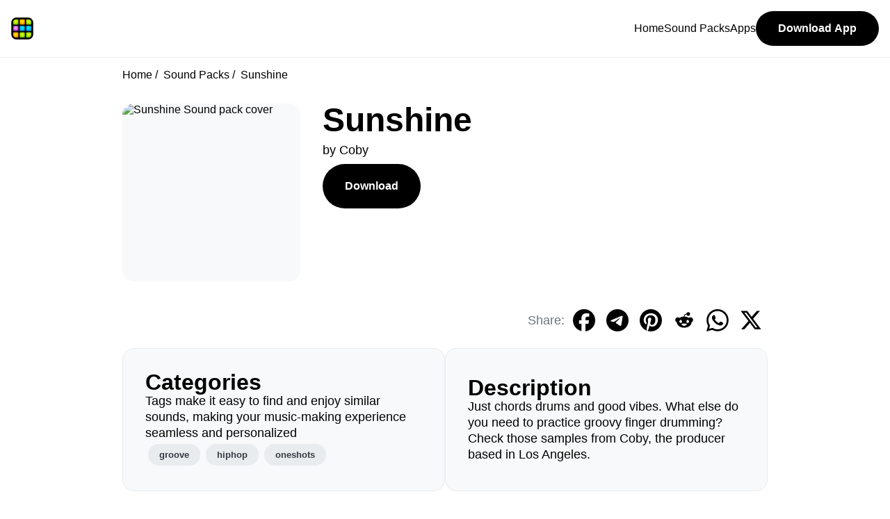

--- FILE ---
content_type: text/html; charset=UTF-8
request_url: https://www.drumpads24.com/soundpacks/sunshine
body_size: 4814
content:
<!DOCTYPE html>
<html lang="en">
  <head>
    <meta charset="UTF-8">
<meta name="description" content="Just chords drums and good vibes. What else do you need to practice groovy finger drumming? Check those samples from Coby, the producer based in Los Angeles." />
<meta name="viewport" content="width=device-width, initial-scale=1.0" />
<title> Sunshine Sound Pack For Drum Pads 24 App</title>
<link rel="shortcut icon" href="../images/tild3530-6366-4833-b534-333161646531__favicon.ico" type="image/x-icon" />
<link rel="stylesheet" href="https://www.drumpads24.com/css/customer/main.css" />
<!-- Google tag (gtag.js) -->
<script async src="https://www.googletagmanager.com/gtag/js?id=G-P33K3EXB3Z"></script>
<script>
  window.dataLayer = window.dataLayer || [];
  function gtag(){dataLayer.push(arguments);}
  gtag('js', new Date());
  gtag('config', 'G-P33K3EXB3Z');
</script>    <link rel="canonical" href="https://www.drumpads24.com/soundpacks/sunshine">

<script src="https://www.drumpads24.com/js/customer/wavesurfer.min.js"></script>

<meta property="og:title" content=" Sunshine Sound Pack For Drum Pads 24 App" />
<meta property="og:description" content="Just chords drums and good vibes. What else do you need to practice groovy finger drumming? Check those samples from Coby, the producer based in Los Angeles." />
<meta property="og:image" content="https://soundpacks.drumpads24.com/drumpads24/presets/154/154_cover.png" />
<meta property="og:url" content="https://www.drumpads24.com/soundpacks/sunshine" />
<meta property="og:site_name" content="Drum Pads 24" />
<meta property="og:type" content="website" />

<meta name="twitter:site" content="@drumpads24" />
<meta name="twitter:card" content="app" />
<meta name="twitter:app:name:iphone" content="Drum Pads 24" />
<meta name="twitter:app:id:iphone" content="667945907" />
<meta name="twitter:app:name:googleplay" content="Drum Pads 24" />
<meta name="twitter:app:id:googleplay" content="com.paullipnyagov.drumpads24" />

<meta name="twitter:label1" content="Genres" />
<meta name="twitter:data1" content="groove, hiphop, oneshots" />

<meta name="al:android:app_name" content="Drum Pads 24" />
<meta name="al:android:package" content="com.paullipnyagov.drumpads24" />
<meta name="al:android:url" content="drumpads24://" />
<meta name="al:ios:app_name" content="Drum Pads 24" />
<meta name="al:ios:app_store_id" content="667945907" />
<meta name="al:ios:url" content="drumpads24://preset_id/154" />

  </head>
  <body>
    <header>
    <div class="nav-container">
        <a href="https://www.drumpads24.com" class="logo"><img src="https://www.drumpads24.com/images/logo/site.svg" width="32" height="32" alt="Drum Pads 24"></a>

        <button class="mobile-menu-toggle open">
            <img src="https://www.drumpads24.com/images/icons/menu.svg" width="32" height="32" alt="Open menu">
        </button>
        
        <nav>
            <div class="mobile-menu-bar">
                <a href="https://www.drumpads24.com">
                    <img src="https://www.drumpads24.com/images/logo/site.svg" width="32" height="32" alt="Drum Pads 24">
                </a>
                <button class="mobile-menu-toggle close">
                    <img src="https://www.drumpads24.com/images/icons/cross.svg" width="32" height="32" alt="Close menu">
                </button>
            </div>

            <ul class="nav-list" role="list">
                <li><a href="https://www.drumpads24.com">Home</a></li>
                <li><a href="https://www.drumpads24.com/soundpacks">Sound Packs</a></li>
                <li><a href="https://www.drumpads24.com/apps">Apps</a></li>
                <a href="https://www.drumpads24.com/apps/drum-pads-24"><button>Download App</button></a>
            </ul>
        </nav>
    </div>
</header>
<script>
    const navMenuOpenButton = document.querySelector("header .nav-container .mobile-menu-toggle.open");
    const navMenuCloseButton = document.querySelector("header .nav-container .mobile-menu-toggle.close");
    const headerNav = document.querySelector("header nav");

    navMenuOpenButton.addEventListener('click',() => {
        headerNav.toggleAttribute("data-visible");
    });

    navMenuCloseButton.addEventListener('click',() => {
        headerNav.toggleAttribute("data-visible");
    });
</script>    <main>
      
<div class="main-content">
   <nav aria-label="breadcrumb">
   <ol class="breadcrumb">
            <li>
                  <a href="https://www.drumpads24.com">Home</a>
               </li>
            <li>
                  <a href="https://www.drumpads24.com/soundpacks">Sound Packs</a>
               </li>
            <li>
                  Sunshine
               </li>
         </ol>
</nav>

   <!--Header section-->
   <section class="preset-header">
      <div class="preset-cover-big">
         <img src="https://soundpacks.drumpads24.com/drumpads24/presets/154/154_cover.png" alt="Sunshine Sound pack cover" width="100%" height="100%">
      </div>
      <div class="preset-column">
         <h1>Sunshine</h1>
         <p>by Coby</p>
                  <div class="preset-buttons-action-bar">
                        <a href="https://www.drumpads24.com/apps/drum-pads-24"><button>Download</button></a>
         </div>
      </div>
   </section>

   <div class="social-share-grid">
      <p>Share:</p>
      <a href="https://www.facebook.com/sharer/sharer.php?u=https://www.drumpads24.com/soundpacks/sunshine" target="_blank">
         <button>
            <img src="https://www.drumpads24.com/images/icons/social/facebook.svg" alt="Share Sunshine sound pack on Facebook" width="32" height="32" />
         </button>
      </a>
      <a href="https://t.me/share/url?url=https%3A%2F%2Fwww.drumpads24.com%2Fsoundpacks%2Fsunshine" target="_blank">
         <button>
            <img src="https://www.drumpads24.com/images/icons/social/telegram.svg" alt="Share Sunshine sound pack on Telegram" width="32" height="32" />
         </button>
      </a>
      <a href="https://www.pinterest.com/pin/create/button/?url=https://www.drumpads24.com/soundpacks/sunshine&media=https://soundpacks.drumpads24.com/drumpads24/presets/154/154_cover.png&description=Just+chords+drums+and+good+vibes.+What+else+do+you+need+to+practice+groovy+finger+drumming%3F+Check+those+samples+from+Coby%2C+the+producer+based+in+Los+Angeles." target="_blank">
         <button>
            <img src="https://www.drumpads24.com/images/icons/social/pinterest.svg" alt="Share Sunshine sound pack on Pinterest" width="32px" height="32px" />
         </button>
      </a>
      <a href="https://www.reddit.com/submit?url=https%3A%2F%2Fwww.drumpads24.com%2Fsoundpacks%2Fsunshine" target="_blank">
         <button>
            <img src="https://www.drumpads24.com/images/icons/social/reddit.svg" alt="Share Sunshine sound pack on Reddit" width="32px" height="32px" />
         </button>
      </a>
      <a href="https://wa.me/?text=Make+music+and+beats+with+Sunshine+sound+pack+and+Drum+Pads+24+app+https%3A%2F%2Fwww.drumpads24.com%2Fsoundpacks%2Fsunshine" target="_blank">
         <button>
            <img src="https://www.drumpads24.com/images/icons/social/whatsapp.svg" alt="Share Sunshine sound pack on WhatsApp" width="32px" height="32px" />
         </button>
      </a>
      <a href="https://twitter.com/intent/tweet?url=https://www.drumpads24.com/soundpacks/sunshine&text=Make+music+and+beats+with+Sunshine+sound+pack+and+Drum+Pads+24+app&via=drumpads24" target="_blank">
         <button>
            <img src="https://www.drumpads24.com/images/icons/social/x.svg" alt="Share Sunshine sound pack on X" width="32px" height="32px" />
         </button>
      </a>
   </div>

   <section class="margin-bottom-medium">
      <div class="card-table">
         <div class="card card-fill gap-small padding-medium">
            <h2>Categories</h2>
            <p>Tags make it easy to find and enjoy similar sounds, making your music-making experience seamless and personalized</p>
                           <div class="flex-wrap-container">
                                 <button class="tag-button">groove</button>
                                 <button class="tag-button">hiphop</button>
                                 <button class="tag-button">oneshots</button>
                              </div>
                     </div>
         <div class="card card-fill gap-small padding-medium">
            <h2>Description</h2>
            <p>Just chords drums and good vibes. What else do you need to practice groovy finger drumming? Check those samples from Coby, the producer based in Los Angeles.</p>
         </div>
      </div>
   </section>

      <section class="margin-bottom-medium">
      <h2 class="margin-bottom-small">How To Play Sunshine Sound Pack</h2>
      <iframe class="embed-youtube-player" width="100%" height="100%"  src="https://www.youtube.com/embed/JMYbyhEU6Uc" title="YouTube Player for Sunshine Sound Pack" frameborder="0" allow="accelerometer; autoplay; clipboard-write; encrypted-media; gyroscope; picture-in-picture; web-share" allowfullscreen></iframe>    
   </section>
   
      <section class="margin-bottom-medium">
      <div class="card card-fill gap-small padding-medium margin-bottom-small">
         <h2>Sound Pack Contents</h2>
         <div class="preset-files-grid">
                     <div class="preset-files-grid-cell">
               <img src="https://www.drumpads24.com/images/icons/waveform.svg" alt="" width="24px" height="24px">
               <p>Sunshine_01_Chord1.wav</p>
            </div>
                     <div class="preset-files-grid-cell">
               <img src="https://www.drumpads24.com/images/icons/waveform.svg" alt="" width="24px" height="24px">
               <p>Sunshine_02_Chord2.wav</p>
            </div>
                     <div class="preset-files-grid-cell">
               <img src="https://www.drumpads24.com/images/icons/waveform.svg" alt="" width="24px" height="24px">
               <p>Sunshine_03_Chord3.wav</p>
            </div>
                     <div class="preset-files-grid-cell">
               <img src="https://www.drumpads24.com/images/icons/waveform.svg" alt="" width="24px" height="24px">
               <p>Sunshine_04_Guitar.wav</p>
            </div>
                     <div class="preset-files-grid-cell">
               <img src="https://www.drumpads24.com/images/icons/waveform.svg" alt="" width="24px" height="24px">
               <p>Sunshine_05_Horn.wav</p>
            </div>
                     <div class="preset-files-grid-cell">
               <img src="https://www.drumpads24.com/images/icons/waveform.svg" alt="" width="24px" height="24px">
               <p>Sunshine_06_Percussion.wav</p>
            </div>
                     <div class="preset-files-grid-cell">
               <img src="https://www.drumpads24.com/images/icons/waveform.svg" alt="" width="24px" height="24px">
               <p>Sunshine_07_OpenHat.wav</p>
            </div>
                     <div class="preset-files-grid-cell">
               <img src="https://www.drumpads24.com/images/icons/waveform.svg" alt="" width="24px" height="24px">
               <p>Sunshine_08_Tom.wav</p>
            </div>
                     <div class="preset-files-grid-cell">
               <img src="https://www.drumpads24.com/images/icons/waveform.svg" alt="" width="24px" height="24px">
               <p>Sunshine_09_Crash.wav</p>
            </div>
                     <div class="preset-files-grid-cell">
               <img src="https://www.drumpads24.com/images/icons/waveform.svg" alt="" width="24px" height="24px">
               <p>Sunshine_10_Kick.wav</p>
            </div>
                     <div class="preset-files-grid-cell">
               <img src="https://www.drumpads24.com/images/icons/waveform.svg" alt="" width="24px" height="24px">
               <p>Sunshine_11_Snare.wav</p>
            </div>
                     <div class="preset-files-grid-cell">
               <img src="https://www.drumpads24.com/images/icons/waveform.svg" alt="" width="24px" height="24px">
               <p>Sunshine_12_Hat.wav</p>
            </div>
                     <div class="preset-files-grid-cell">
               <img src="https://www.drumpads24.com/images/icons/waveform.svg" alt="" width="24px" height="24px">
               <p>Sunshine_13_HighChord1.wav</p>
            </div>
                     <div class="preset-files-grid-cell">
               <img src="https://www.drumpads24.com/images/icons/waveform.svg" alt="" width="24px" height="24px">
               <p>Sunshine_14_HighChord2.wav</p>
            </div>
                     <div class="preset-files-grid-cell">
               <img src="https://www.drumpads24.com/images/icons/waveform.svg" alt="" width="24px" height="24px">
               <p>Sunshine_15_HighChord3.wav</p>
            </div>
                     <div class="preset-files-grid-cell">
               <img src="https://www.drumpads24.com/images/icons/waveform.svg" alt="" width="24px" height="24px">
               <p>Sunshine_16_Key1.wav</p>
            </div>
                     <div class="preset-files-grid-cell">
               <img src="https://www.drumpads24.com/images/icons/waveform.svg" alt="" width="24px" height="24px">
               <p>Sunshine_17_Key2.wav</p>
            </div>
                     <div class="preset-files-grid-cell">
               <img src="https://www.drumpads24.com/images/icons/waveform.svg" alt="" width="24px" height="24px">
               <p>Sunshine_18_Key3.wav</p>
            </div>
                     <div class="preset-files-grid-cell">
               <img src="https://www.drumpads24.com/images/icons/waveform.svg" alt="" width="24px" height="24px">
               <p>Sunshine_19_Tamb.wav</p>
            </div>
                     <div class="preset-files-grid-cell">
               <img src="https://www.drumpads24.com/images/icons/waveform.svg" alt="" width="24px" height="24px">
               <p>Sunshine_20_Snare.wav</p>
            </div>
                     <div class="preset-files-grid-cell">
               <img src="https://www.drumpads24.com/images/icons/waveform.svg" alt="" width="24px" height="24px">
               <p>Sunshine_21_Hat.wav</p>
            </div>
                     <div class="preset-files-grid-cell">
               <img src="https://www.drumpads24.com/images/icons/waveform.svg" alt="" width="24px" height="24px">
               <p>Sunshine_22_Kick.wav</p>
            </div>
                     <div class="preset-files-grid-cell">
               <img src="https://www.drumpads24.com/images/icons/waveform.svg" alt="" width="24px" height="24px">
               <p>Sunshine_23_Snare.wav</p>
            </div>
                     <div class="preset-files-grid-cell">
               <img src="https://www.drumpads24.com/images/icons/waveform.svg" alt="" width="24px" height="24px">
               <p>Sunshine_24_Hat.wav</p>
            </div>
                  </div>
         <a class="center" href="https://www.drumpads24.com/apps/drum-pads-24"><button class="margin-auto">Download Sounds</button></a>
      </div>
   </section>
   
   <div class="cards-grid">
      <div class="card card-fill gap-small padding-medium margin-bottom-medium"> 
         <h2>Sound Pack Technical Data</h2>
         <div class="preset-tech-data-table"> 
            <div class="title">
               <p>Audio Channels:</p>
               <p>Sample Rate:</p>
               <p>Kind:</p>
               <p>Quantity:</p>
            </div>
            <div class="value">
               <p>Stereo</p>
               <p>44100 Hz</p>
               <p>WAV</p>
               <p>24 audio files</p>
            </div>
         </div>
      </div> 
    </div>

   <section>
    <div class="section-flex-header">
                <h2>Recommended Sound Packs</h2>
            </div>
    <ul class="presets-h-scroll-container">
                    <li class="preset-card">
    <div class="preset-card-cover">
        <a href="https://www.drumpads24.com/soundpacks/electro-cat">
            <img class="preset-cover" src="https://soundpacks.drumpads24.com/drumpads24/presets/692/692_cover.png" alt="Electro Cat sound pack cover" />
        </a>
                <button class="round-icon-button play-preset-audio-button" aria-label="Play preview" onclick="playPresetAudio(event)" data-src="NjkyLzY5Ml9hdWRpb3ByZXZpZXcubXAzP25vX2NhY2hlPTEyMw==">
            <img src="https://www.drumpads24.com/images/icons/play-black.svg" width="100%" height="100%" alt="Play" data-play-src="https://www.drumpads24.com/images/icons/play-black.svg" data-stop-src="https://www.drumpads24.com/images/icons/stop-black.svg" />
        </button>
            </div>
    <div>
        <a href="https://www.drumpads24.com/soundpacks/electro-cat"><h3>Electro Cat</h3></a>
        <p>Drum Pads 24</p>
    </div>
</li>                    <li class="preset-card">
    <div class="preset-card-cover">
        <a href="https://www.drumpads24.com/soundpacks/tulips">
            <img class="preset-cover" src="https://soundpacks.drumpads24.com/drumpads24/presets/1065/1065_cover.png" alt="Tulips sound pack cover" />
        </a>
                <button class="round-icon-button play-preset-audio-button" aria-label="Play preview" onclick="playPresetAudio(event)" data-src="MTA2NS8xMDY1X2F1ZGlvcHJldmlldy5tcDM/bm9fY2FjaGU9MTIz">
            <img src="https://www.drumpads24.com/images/icons/play-black.svg" width="100%" height="100%" alt="Play" data-play-src="https://www.drumpads24.com/images/icons/play-black.svg" data-stop-src="https://www.drumpads24.com/images/icons/stop-black.svg" />
        </button>
            </div>
    <div>
        <a href="https://www.drumpads24.com/soundpacks/tulips"><h3>Tulips</h3></a>
        <p>Drum Pads 24</p>
    </div>
</li>                    <li class="preset-card">
    <div class="preset-card-cover">
        <a href="https://www.drumpads24.com/soundpacks/travis-christmas">
            <img class="preset-cover" src="https://soundpacks.drumpads24.com/drumpads24/presets/835/835_cover.png" alt="Travis Christmas sound pack cover" />
        </a>
                <button class="round-icon-button play-preset-audio-button" aria-label="Play preview" onclick="playPresetAudio(event)" data-src="ODM1LzgzNV9hdWRpb3ByZXZpZXcubXAzP25vX2NhY2hlPTEyMw==">
            <img src="https://www.drumpads24.com/images/icons/play-black.svg" width="100%" height="100%" alt="Play" data-play-src="https://www.drumpads24.com/images/icons/play-black.svg" data-stop-src="https://www.drumpads24.com/images/icons/stop-black.svg" />
        </button>
            </div>
    <div>
        <a href="https://www.drumpads24.com/soundpacks/travis-christmas"><h3>Travis Christmas</h3></a>
        <p>Drum Pads 24</p>
    </div>
</li>                    <li class="preset-card">
    <div class="preset-card-cover">
        <a href="https://www.drumpads24.com/soundpacks/big-bellz">
            <img class="preset-cover" src="https://soundpacks.drumpads24.com/drumpads24/presets/550/550_cover.png" alt="Big Bellz sound pack cover" />
        </a>
            </div>
    <div>
        <a href="https://www.drumpads24.com/soundpacks/big-bellz"><h3>Big Bellz</h3></a>
        <p>Drum Pads 24</p>
    </div>
</li>                    <li class="preset-card">
    <div class="preset-card-cover">
        <a href="https://www.drumpads24.com/soundpacks/daylight">
            <img class="preset-cover" src="https://soundpacks.drumpads24.com/drumpads24/presets/638/638_cover.png" alt="Daylight sound pack cover" />
        </a>
                <button class="round-icon-button play-preset-audio-button" aria-label="Play preview" onclick="playPresetAudio(event)" data-src="NjM4LzYzOF9hdWRpb3ByZXZpZXcubXAzP25vX2NhY2hlPTEyMw==">
            <img src="https://www.drumpads24.com/images/icons/play-black.svg" width="100%" height="100%" alt="Play" data-play-src="https://www.drumpads24.com/images/icons/play-black.svg" data-stop-src="https://www.drumpads24.com/images/icons/stop-black.svg" />
        </button>
            </div>
    <div>
        <a href="https://www.drumpads24.com/soundpacks/daylight"><h3>Daylight</h3></a>
        <p>Drum Pads 24</p>
    </div>
</li>                    <li class="preset-card">
    <div class="preset-card-cover">
        <a href="https://www.drumpads24.com/soundpacks/dont-worry">
            <img class="preset-cover" src="https://soundpacks.drumpads24.com/drumpads24/presets/219/219_cover.png" alt="Don&#039;t Worry sound pack cover" />
        </a>
                <button class="round-icon-button play-preset-audio-button" aria-label="Play preview" onclick="playPresetAudio(event)" data-src="MjE5LzIxOV9hdWRpb3ByZXZpZXcubXAzP25vX2NhY2hlPTEyMw==">
            <img src="https://www.drumpads24.com/images/icons/play-black.svg" width="100%" height="100%" alt="Play" data-play-src="https://www.drumpads24.com/images/icons/play-black.svg" data-stop-src="https://www.drumpads24.com/images/icons/stop-black.svg" />
        </button>
            </div>
    <div>
        <a href="https://www.drumpads24.com/soundpacks/dont-worry"><h3>Don&#039;t Worry</h3></a>
        <p>Drum Pads 24</p>
    </div>
</li>                    <li class="preset-card">
    <div class="preset-card-cover">
        <a href="https://www.drumpads24.com/soundpacks/matrix">
            <img class="preset-cover" src="https://soundpacks.drumpads24.com/drumpads24/presets/373/373_cover.png" alt="Matrix sound pack cover" />
        </a>
                <button class="round-icon-button play-preset-audio-button" aria-label="Play preview" onclick="playPresetAudio(event)" data-src="MzczLzM3M19hdWRpb3ByZXZpZXcubXAzP25vX2NhY2hlPTEyMw==">
            <img src="https://www.drumpads24.com/images/icons/play-black.svg" width="100%" height="100%" alt="Play" data-play-src="https://www.drumpads24.com/images/icons/play-black.svg" data-stop-src="https://www.drumpads24.com/images/icons/stop-black.svg" />
        </button>
            </div>
    <div>
        <a href="https://www.drumpads24.com/soundpacks/matrix"><h3>Matrix</h3></a>
        <p>Drum Pads 24</p>
    </div>
</li>                    <li class="preset-card">
    <div class="preset-card-cover">
        <a href="https://www.drumpads24.com/soundpacks/guitar-house">
            <img class="preset-cover" src="https://soundpacks.drumpads24.com/drumpads24/presets/753/753_cover.png" alt="Guitar House sound pack cover" />
        </a>
                <button class="round-icon-button play-preset-audio-button" aria-label="Play preview" onclick="playPresetAudio(event)" data-src="NzUzLzc1M19hdWRpb3ByZXZpZXcubXAzP25vX2NhY2hlPTEyMw==">
            <img src="https://www.drumpads24.com/images/icons/play-black.svg" width="100%" height="100%" alt="Play" data-play-src="https://www.drumpads24.com/images/icons/play-black.svg" data-stop-src="https://www.drumpads24.com/images/icons/stop-black.svg" />
        </button>
            </div>
    <div>
        <a href="https://www.drumpads24.com/soundpacks/guitar-house"><h3>Guitar House</h3></a>
        <p>Drum Pads 24</p>
    </div>
</li>                    <li class="preset-card">
    <div class="preset-card-cover">
        <a href="https://www.drumpads24.com/soundpacks/pipa-trap">
            <img class="preset-cover" src="https://soundpacks.drumpads24.com/drumpads24/presets/68/68_cover.png" alt="Pipa Trap sound pack cover" />
        </a>
            </div>
    <div>
        <a href="https://www.drumpads24.com/soundpacks/pipa-trap"><h3>Pipa Trap</h3></a>
        <p>Drum Pads 24</p>
    </div>
</li>                    <li class="preset-card">
    <div class="preset-card-cover">
        <a href="https://www.drumpads24.com/soundpacks/grace">
            <img class="preset-cover" src="https://soundpacks.drumpads24.com/drumpads24/presets/953/953_cover.png" alt="Grace sound pack cover" />
        </a>
                <button class="round-icon-button play-preset-audio-button" aria-label="Play preview" onclick="playPresetAudio(event)" data-src="OTUzLzk1M19hdWRpb3ByZXZpZXcubXAzP25vX2NhY2hlPTEyMw==">
            <img src="https://www.drumpads24.com/images/icons/play-black.svg" width="100%" height="100%" alt="Play" data-play-src="https://www.drumpads24.com/images/icons/play-black.svg" data-stop-src="https://www.drumpads24.com/images/icons/stop-black.svg" />
        </button>
            </div>
    <div>
        <a href="https://www.drumpads24.com/soundpacks/grace"><h3>Grace</h3></a>
        <p>Drum Pads 24</p>
    </div>
</li>                
    </ul>
</section>

   <script src="https://www.drumpads24.com/js/customer/ap.js" async></script>
<script type="text/javascript">
   let bd = "aHR0cHM6Ly9zb3VuZHBhY2tzLmRydW1wYWRzMjQuY29tL2RydW1wYWRzMjQvcHJlc2V0cy8=";
   var latestPlayAudioButton;
   let presetsAudioPlayer = new Audio();
</script>
   <section class="margin-bottom-medium">
    <div class="card-table">
        <div class="card card-fill gap-small padding-medium">
            <h2>Do you have any app related questions?</h2>
            <p>Please feel free to contact our support team or write to us directly from the app. We are open to partnerships and collaborations with artists, musicians, beatmakers, and talented people.</p>
            <div class="flex-row-container gap-small">
                <a href="/cdn-cgi/l/email-protection#a9cddbdcc4d9c8cdda9b9dc1ccc5d9e9cec4c8c0c587cac6c4"><button>Contact Us</button></a>
                <a href="https://drumpads24.groovehq.com/help" target="_blank"><button>Help Center</button></a>
            </div>
        </div>
        <div class="card card-fill gap-small padding-medium">
            <img src="https://www.drumpads24.com/images/logo/site.svg" class="margin-auto" width="96px" height="96px">
            <h2>Drum Pads 24 is the best app for finger drumming and a full-featured music studio.</h2>
            <p>Make your own beats and express yourself! Drum Pads 24 is the mobile app for making beats and music, with a huge library of sounds and a community of beat makers, available for iOS and Android.</p>
            <div class="flex-row-container gap-small">
              <a href="https://www.drumpads24.com/apps/drum-pads-24"><button>Download</button></a>
           </div>
        </div>
    </div>
</section></div>

    </main>
    <footer>
    <div class="container">
        <div class="app-info">
            <img src="https://www.drumpads24.com/images/logo/site.svg" width="64px" height="64px">
            <h2>Drum Pads 24 - Beat Maker Studio</h2>
            <p>Make beats and music on the go with full featured studio in your pocket. Explore sounds with AI powered search. Collaborate with beat makers community</p>
            <div class="flex-row-container gap-smallest">
                <a href="https://itunes.apple.com/app/apple-store/id667945907?pt=2141137&ct=drumpads24.com%20(footer)&mt=8" target="_blank"><img src="https://www.drumpads24.com/images/badges/app-store.svg" alt="Download Drum Pads 24 on the App Store" height="48px"></a>
                <a href="https://play.google.com/store/apps/details?id=com.paullipnyagov.drumpads24&referrer=utm_source%3Ddrumpads24.com%26utm_content%3Dfooter_2024_03%26utm_campaign%3Dinstall_from_site_footer" target="_blank"><img src="https://www.drumpads24.com/images/badges/google-play-store.svg" alt="Download Drum Pads 24 on the Google Play" height="48px"></a>
                <a href="https://chromewebstore.google.com/detail/drum-pads-24-beatmaker/onhkelejhhboonkonfkdghgmnkgkigad" target="_blank"><img src="https://www.drumpads24.com/images/badges/chrome-web-store.svg" alt="Download Drum Pads 24 on the Chrome Web Store" height="48px"></a>
            </div>
        </div>

        <ul>
            <h2>Apps</h2>
            <li><a href="https://www.drumpads24.com/apps/drum-pads-24">Drum Pads 24: Make Music</a></li>
            <li><a href="https://www.drumpads24.com/apps/unmix">Unmix: Remove Acapella</a></li>
            <li><a href="https://www.drumpads24.com/apps/audio-editor">Mp3 Converter: Audio Editor</a></li>
            <li><a href="https://www.drumpads24.com/apps/video-audio-editor">Klin Audio: Add Reverb To A Video</a></li>
            <li><a href="https://www.drumpads24.com/apps/go-rap">Go Rap: Rap Over Beats</a></li>
            <li><a href="https://www.drumpads24.com/apps/rhythms">Rhythms: Finger Drumming Lessons</a></li>
            <li><a href="https://www.drumpads24.com/apps/loop-pads">Loop Pads</a></li>
            <li><a href="https://www.drumpads24.com/apps/mix-mate">MixMate</a></li>
        </ul>
    
        <ul>
            <h2>Sound packs</h2>
            <li><a href="https://www.drumpads24.com/soundpacks">All Sounds</a></li>
            <li><a href="https://www.drumpads24.com/set/hip-hop">Hip-Hop</a></li>
            <li><a href="https://www.drumpads24.com/set/house">House</a></li>
            <li><a href="https://www.drumpads24.com/set/trap">Trap</a></li>
            <li><a href="https://www.drumpads24.com/set/cyberpunk-2077">Cyberpunk</a></li>
            <li><a href="https://www.drumpads24.com/set/lofi">Lofi Hip-Hop</a></li>
            <li><a href="https://www.drumpads24.com/set/chill">Chill</a></li>
            <li><a href="https://www.drumpads24.com/set/edm">EDM</a></li>
            <li><a href="https://www.drumpads24.com/set/brazilian">Brazil Funk</a></li>
            <li><a href="https://www.drumpads24.com/set/retro">Retrowave</a></li>
        </ul>

        <ul>
            <h2>Company</h2>
            <li><a href="https://www.drumpads24.com/about">About</a></li>
            <li><a href="/cdn-cgi/l/email-protection#3a5e484f574a5b5e49080e525f564a7a5d575b535614595557">Contact Support</a></li>
            <li><a href="https://drumpads24.groovehq.com/help" target="_blank">Help Center</a></li>
            <li><a href="https://www.drumpads24.com/join">Join Us</a></li>
            
        </ul>

        <ul>
            <h2>Social</h2>
            <li><a href="https://www.youtube.com/drumpads24" target="_blank">Youtube</a></li>
            <li><a href="https://www.instagram.com/drumpads24" target="_blank">Instagram</a></li>
            <li><a href="https://www.tiktok.com/@drumpads24" target="_blank">Tiktok</a></li>
            <li><a href="https://soundcloud.com/drumpads24" target="_blank">Soundcloud</a></li>
            <li><a href="https://x.com/drumpads24" target="_blank">Twitter</a></li>
            <li><a href="https://facebook.com/drumpads" target="_blank">Facebook</a></li>
            <li><a href="https://t.me/drumpads24" target="_blank">Telegram</a></li>
        </ul>
    </div>
    <div>
        <div class="legal">
            <p>Drum Pads 24 All Rights Reserved. Copyright © 2025</p>
            <a href="https://www.drumpads24.com/legal/privacy-policy">Privacy Policy</a>
            &nbsp;|&nbsp;
            <a href="https://www.drumpads24.com/legal/terms-of-service">Terms of Service</a>
        </div>
    </div>
</footer>  <script data-cfasync="false" src="/cdn-cgi/scripts/5c5dd728/cloudflare-static/email-decode.min.js"></script></body>
</html>

--- FILE ---
content_type: text/css
request_url: https://www.drumpads24.com/css/customer/main.css
body_size: 3091
content:
/* -- Core (/start) -- */
:root {
	font-family: Helvetica, sans-serif;
	--clr-gray100: #F8F9FA;
	--clr-gray200: #e9ecef;
	--clr-gray600: #6c757d;
	--clr-gray800: #343a40;
	--clr-black: #000000;
	--clr-white: #ffffff;
	--link-01: #0033ff;
	overflow-x: none;
}
html,
body {
	overflow-x: hidden;
}
body {
	display: flex;
	flex-direction: column;
}
body,
h1,
h2,
h3,
p {
	margin: 0;
}
h1,
h2,
h3 {
	font-weight: 900;
	line-height: 1;
}
h1 {
	font-size: 3rem;
}
h2 {
	font-size: 2rem;
}
h3 {
	font-size: 1.625rem;
}
h4 {
	font-size: 1.375rem;
}
p {
	font-size: 1.125rem;
	line-height: 1.3;
	font-weight: 400;
	min-width: 0;
}
a {
	color: var(--clr-black);
	text-decoration: none;
	margin: none;
	padding: none;
}
a:hover {
	text-decoration: underline;
	transition-duration: 1s;
}
a.accent-link {
	color: var(--link-01);
	text-decoration: none;
	margin: none;
	padding: none;
}
img {
	margin: 0;
	padding: 0;
}
section {
	margin-bottom: 2rem;
}
button {
	border: none;
	border-radius: 4rem;
	background-color: black;
	font-size: 1rem;
	font-weight: bold;
	color: white;
	padding: 1rem 2rem;
	align-self: center;
	white-space: nowrap;
	cursor: pointer;
}
.gradient-text {
	background: -webkit-linear-gradient(45deg, #0C25FF, #C852FF);
	background: linear-gradient(45deg, #0C25FF, #C852FF);
	-webkit-background-clip: text;
	background-clip: text;
	color: transparent;
	display: inline;
}
/* Use for Title + See All */
.section-flex-header {
	display: flex;
	flex-direction: row;
	justify-content: space-between;
	align-items: center;
}
.round-icon-button {
	position: absolute;
	display: flex;
	aspect-ratio: 1/1;
	width: 3.5rem;
	height: 3.5rem;
	margin: 1rem;
	padding: 0.8rem;
	background-color: var(--clr-white);
	align-self: flex-end;
	justify-content: center;
	align-items: center;
	transition-duration: 250ms;
}
.round-icon-button:hover {
	cursor: pointer;
	scale: 105%;
	transition-duration: 250ms;
}
.tag-button {
	cursor: pointer;
	background-color: var(--clr-gray200);
	color: var(--clr-gray800);
	width: auto;
	padding: 0.5rem 1rem;
	font-size: 0.8rem;
	font-weight: 600;
	margin: 0.25rem;
}
.h-scroll-container {
	display: flex;
	flex-direction: row;
	width: 100%;
	overflow-x: auto;
	overflow-y: none;
	overscroll-behavior-inline: contain;
	margin-top: 1rem;
	margin-bottom: 1rem;
	scroll-snap-type: inline mandatory;
}
.h-scroll-container > * {
	flex: 0;
	scroll-snap-align: start;
}
.flex-wrap-container {
	display: flex;
	flex-wrap: wrap;
	flex-grow: 0;
	min-width: 0px;
}
.flex-row-container {
	display: flex;
	flex-direction: row;
	flex-wrap: wrap;
	width: 1fr;
	align-content: center;
	justify-content: center;
}
/* -- Core (/end) -- */

/* -- Breadcrumbs (/start) -- */
ol.breadcrumb {
	padding: 0;
	margin: 0;
	list-style: none;
	margin-top: 1rem;
	margin-bottom: 1rem;
}
/* Display list items side by side */
ol.breadcrumb li {
	display: inline;
}
/* Add a slash symbol (/) before/behind each list item */
ol.breadcrumb li+li:before {
	content: "/\00a0";
}
/* Add a color to all links inside the list */
ol.breadcrumb li a {
	text-decoration: none;
}
/* Add a color on mouse-over */
ol.breadcrumb li a:hover {
	text-decoration: underline;
}
/* -- Breadcrumbs (/end) -- */

/* -- Card (/start) -- */
.card {
	display: flex;
	flex-direction: column;
	flex-basis: 180px;
	flex-grow: 1;
	min-width: 280px;
	justify-content: center;
	overflow: hidden;
	}
.card-fill {
	border-radius: 1rem;
	border: solid 1px var(--clr-gray200);
	background-color: var(--clr-gray100);
}
.card-table {
	display: flex;
	flex-wrap: wrap;
	gap: 1rem;
}
.card-table > * {
	flex: 1;
}
.card-group {
	display: flex;
	flex-wrap: wrap;
	gap: 1rem;
	flex-basis: 360px;
	flex-grow: 1;
}
/* -- Card (/end) -- */

/* -- Utility (/start) -- */
.gap-smallest {
	gap: 0.5rem;
}
.gap-small {
	gap: 1rem;
}
.gap-medium {
	gap: 2rem;
}
.padding-small {
	padding: 1rem;
}
.padding-medium {
	padding: 2rem;
}
.center {
	text-align: center;
}
.margin-bottom-smallest {
	margin-bottom: 0.25rem;
}
.margin-bottom-small {
	margin-bottom: 1rem;
}
.margin-bottom-medium {
	margin-bottom: 3rem;
}
.margin-auto {
	margin: auto;
}
/* -- Utility (/end) -- */

/* -- Main Content (/end) -- */
.main-content {
	margin: 1rem;
}
@media (min-width: 75em) {
	.main-content {
    	padding: 0 10rem;
	}
}
/* -- Main Content (/end) -- */

/* -- Header Navigation Menu (/start) -- */
header .nav-container {
	display: flex;
	padding: 1rem;
	border-bottom: solid 1px var(--clr-gray200);
	justify-content: space-between;
}
header .nav-container a.logo {
	height: 2rem;
	margin-top: auto;
	margin-bottom: auto;
}
header .mobile-menu-toggle {
	width: 2rem;
	height: 2rem;
	cursor: pointer; 
	background: transparent;
	border: 0;
	padding: 0;
	margin: 0; 
}
header .mobile-menu-toggle.open img {
	width: 80%;
}
header .mobile-menu-toggle.close img {
	width: 60%;
}
header .mobile-menu-bar {
	display: flex;
	padding: 1rem;
	border-bottom: solid 1px var(--clr-gray200);
	justify-content: space-between;
}
header nav {
	display: none;
}
header nav[data-visible] {
	width: 100%;
	height: 100%;
	display: flex;
	flex-direction: column;
	position: fixed;
	z-index: 999;
	background-color: var(--clr-gray100);
	top: 0;
	left: 0;
	overflow: hidden;
}
header .nav-container .nav-list {
	margin: 0;
	margin-top: 2rem;
	padding: 0;
	display: flex;
	flex-direction: column;
	flex-grow: 1;
	gap: 2rem;
	list-style: none;
	text-align: center;
	font-size: 1rem;
	font-weight: 400;
	justify-content: flex-start;
	align-items: center;
}
@media (min-width:50em) {
	header .mobile-menu-bar {
    	display: none;
	}
	header .nav-container .mobile-menu-toggle {
		display: none;
	}
	header nav {
		display: flex;
		flex-direction: row;
	}

	header .nav-container .nav-list {
		flex-direction: row;
		margin-top: 0rem;
	}
}
/* -- Header Navigation Menu (/end) -- */
   
/* -- Footer (/start) -- */ 
footer {
	padding: 4rem;
	background-color: var(--clr-gray100);
	color: var(--clr-black);
	border-top: solid 1px var(--clr-gray200);
}
footer h2 {
	font-size: 1.3rem;
	margin-bottom: 1rem;
	line-height: 1.4;
}
footer p {
	font-size: 1.2rem;
}
footer ul {
	list-style: none;
	padding: 0;
	margin: 0;
	margin-bottom: 1rem;
	align-self: flex-start;
	flex-grow: 1;
}
footer li {
	margin-bottom: 0.5rem;
	font-size: 1rem;
}
footer .container {
	display: flex;
	flex-direction: row;
	flex-wrap: wrap;
	gap: 2rem;
	justify-content: center;
	margin-bottom: 2rem;
}
footer .app-info {
	display: flex;
	flex-direction: column;
	margin-bottom: 2rem;
	flex-basis: 20rem;
	flex-grow: 1;
	align-self: flex-start;
	text-align: center;
	gap: 1rem;
}
footer .app-info img {
	margin: auto;
}
footer .app-info h2 {
	margin-bottom: 0;
}
footer .app-info p {
	font-size: 1rem;
	margin-bottom: 2rem;
}
footer .app-info button {
	text-wrap: wrap;
	background-color: var(--clr-gray800);
}
footer .legal {
	text-align: center;
}
/* -- Footer (/end) -- */ 

/* -- Home (/start) -- */
.home-header {
	display: flex;
	flex-direction: column;
	text-align: center;
	gap: 1rem;
	margin-bottom: 2rem;
}
/* -- Home (/end) -- */

/* -- Search (/start) -- */
.search-container {
	display: flex;
	flex-wrap: nowrap;
}
.round-search-button {
	display: flex;
	justify-content: center;
	align-items: center;
	width: 3rem;
	height: 3rem;
	background-color: var(--clr-black);
	border: solid 1px var(--clr-gray200);
	aspect-ratio: 1/1;
	padding: 0;
	flex-shrink: 0;
}
.search-input {
	flex-grow: 1;
	width: 1fr;
	min-width: 0px;
	border: solid 1px var(--clr-gray200);
	border-radius: 16rem;
	padding: 0.5rem 1rem;
	font-size: 1.2rem;
	font-weight: 100;
	color: var(--clr-gray800)
}
.search-input::selection {
	background-color: aquamarine;
}
.search-input:focus-visible {
	border: solid 1px var(--clr-gray600);
	outline: none;
	transition-duration: 400ms;
}
/* -- Search (/end) -- */

/* -- Preset page (/start) -- */
.preset-header {
    display: grid;
    grid-template-columns: 1fr;
    gap: 2rem;
    margin-bottom: 2rem;
    padding-top: 1rem;
}
.preset-cover-big {
    display: flex;
    margin: 0;
    margin: auto;
    padding: 0;
    border-radius: 1rem;
    width: 16rem;
    height: 16rem;
    overflow: hidden;
    background-color: var(--clr-gray100);
    aspect-ratio: 1/1;
    flex-shrink: 0;
}
.preset-column {
    display: inline-block;
    text-align: center;
}
.preset-column h1, .preset-column p {
    margin-bottom: 0.5rem;
}
.preset-buttons-action-bar {
    display: grid;
    gap: 1rem;
    grid-template-columns: 4rem auto;
    justify-items: start;
    align-items: stretch;
    justify-content: center;
}
.preset-buttons-action-bar button {
	height: 4rem;
}
.preset-buttons-action-bar button:hover {
	scale: 95%;
    transition-duration: 250ms;
}
.preset-buttons-action-bar button.play {
    display: flex;
    justify-content: center;
    align-items: center;
    padding: none;
    margin: none;
    aspect-ratio: 1/1;
    width: 4rem;
    padding: 0;
}

@media (min-width: 50em) {
	.preset-header {
    	display: grid;
    	grid-template-columns: 16rem 1fr;
    	gap: 2rem;
    	margin-bottom: 2rem;
	}
	.preset-column {
    	display: inline-block;
		text-align: left;
	}
	.preset-buttons-action-bar {
        justify-content: start;
        align-items: start;
    }
}
.embed-youtube-player {
	display: flex;
    margin: 0;
    padding: 0;
    border-radius: 1rem;
    overflow: hidden;
    aspect-ratio: 16/9;
    margin-bottom: 2rem;
    background-color: var(--clr-gray100);
}
.cards-grid {
    display: grid;
    grid-template-columns: 100%;
    align-items: stretch;
}
@media (min-width:80em) {
    .cards-grid {
        display: grid;
        grid-template-columns: 50% 50%;
    }  
}
.preset-tech-data-table {
    display: grid;
    grid-template-columns: auto 1fr;
}
.preset-tech-data-table .title {
    display: inline-block;
    text-align: right;
    margin-right: 1rem;
    color: var(--clr-gray600);
}
.preset-tech-data-table .value {
    display: inline-block;
    text-align: left;
}
.preset-files-grid {
    display: grid;
    grid-template-columns: 1fr;
    gap: 0.5rem;
}
.preset-files-grid p {
    overflow: hidden;
    white-space: nowrap;
    text-overflow: ellipsis;
}
.preset-files-grid-cell {
    display: grid;
    grid-template-columns: 24px 1fr;
    gap:0.5rem;
}
@media (min-width: 80em) {
    .preset-files-grid {
        display: grid;
        grid-template-columns: 1fr 1fr 1fr 1fr;
    }
}
@media (min-width: 40em) and (max-width: 80em) {
	.preset-files-grid {
        display: grid;
        grid-template-columns: 1fr 1fr;
    }
}
/* -- Preset page (/end) -- */

/* -- Presets horizontal section  (/start) -- */
.presets-h-scroll-container {
	display: grid;
	grid-auto-flow: column;
	grid-auto-columns: minmax(16rem, auto);
	width: 100%;
	gap: 1rem;
	overflow-x: auto;
	overflow-y: none;
	overscroll-behavior-inline: contain;
	margin-top: 1rem;
	margin-bottom: 1rem;
	scroll-snap-type: inline mandatory; /* Snaps scroll items */
} 
ul.presets-h-scroll-container {
	padding: 0;
	margin: 0;
	list-style: none;
	margin-top: 1rem;
	margin-bottom: 1rem;
	padding-bottom: 1rem;
	scroll-snap-align: start; 
}   
.presets-h-scroll-container > * {
	scroll-snap-align: start;
}
.presets-h-scroll-container img.preset-cover {
	width: 100%;
    height: 100%;
    object-fit: cover;
}
.presets-h-scroll-container .preset-card-cover {
	width: 16rem;
	height: 16rem;
}
/* -- Presets horizontal section  (/end) -- */

/* -- Presets card in grid or horizontal section (/start) -- */
.preset-card {
	display: block;
}
.preset-card h3 {
	width: 100%;
	font-size: 1.25rem;
	margin-bottom: 0.5rem;
	white-space: nowrap;
	overflow: hidden;
	text-overflow: ellipsis;
}
.preset-card p {
	width: 100%;
	margin-bottom: 0.25rem;
	white-space: nowrap;
	overflow: hidden;
	text-overflow: ellipsis;
}
.preset-card-cover {
	display: flex;
	position: relative; 
	width: 100%;
	border-radius: 1rem;
	overflow: hidden;
	background-color: var(--clr-gray100);
	margin-bottom: 1rem;
}
.preset-card-cover:hover {
	scale: 98%;
	transition-duration: 300ms;
}  
/* -- Presets card in grid or horizontal section (/end) -- */

/* -- Social Share  (/start) -- */
 .social-share-grid {
    display: grid;
    grid-template-columns: repeat(7,auto);
    justify-content: end;
    align-items: center;
    margin-bottom: 1rem;
 }
 .social-share-grid p {
    margin: auto;
    display: inline-block;
    color: var(--clr-gray600);
    margin-right: 0.25rem;
}
.social-share-grid button {
    display: flex;
    width: 3rem;
    height: 3rem;
    padding: 0;
    margin: 0;
    aspect-ratio: 1/1;
    background-color: var(--clr-white);
    color: var(--clr-white);
    text-align: center;
    justify-content: center;
    align-items: center;
 }
.social-share-grid button:hover {
    background-color: var(--clr-gray100);
    transform: scale(1.15);
    transition-duration: 250ms;
 }
.social-share-grid button:active {
    background-color: var(--clr-gray200);
 }
/* -- Social Share  (/end) -- */

/* -- Presets set (/start) -- */
.presets-set-grid {
    display: grid;
    grid-template-columns: repeat(2, calc((100vw - 3rem) / 2));
    gap: 1rem;
    margin: 0;
    padding: 0;
    margin-bottom: 2rem;
}
@media (min-width: 50em) {
    .presets-set-grid {
    	grid-template-columns: repeat(4, calc((100vw - 5rem) / 4));
    	margin-bottom: 4rem;
    }
}
@media (min-width: 75em) {
    .presets-set-grid {
    	grid-template-columns: repeat(5, calc((100vw - 6rem - 20rem) / 5));
    	margin-bottom: 4rem;
    }
}
.presets-set-grid .preset-card-cover {
	width: 100%;
    aspect-ratio: 1;
}
.presets-set-grid img.preset-cover {
	width: 100%;
    height: 100%;
    object-fit: cover;
}
/* -- Presets set (/end) -- */

/* -- Reviews (/start) -- */
.review-card {
	display: flex;
	flex-direction: column;
	gap: 1rem;
	min-width: 250px;
	padding: 2rem;
}
.review-card h3 {
    font-size: 1rem;
}
/* -- Reviews (/end) -- */

/* -- Artists (/start) -- */
.artist-card {
	display: flex;
	flex-direction: column;
	align-items: center;
	text-align: center;
	margin-bottom: 1rem; 
}
.artist-card h3 {
	width: 196px;
	font-size: 1.2rem;
	white-space: nowrap; 
	overflow: hidden; 
	text-overflow: ellipsis;
}
.artist-card img {
	width: 196px;
	height: 196px;
	object-fit: cover;
	border-radius: 100rem;
	border: solid 1px var(--clr-gray200);
}
/* -- Artists (/end) -- */

/* -- Apps (/start) -- */
.app-icon {
	border-radius: 2rem;
}
.app-card {
    display: grid;
    gap: 1rem;
    padding:2rem;
    align-content: start;
    text-align: center;
}
.app-card img {
    margin: auto;
}
.app-card a {
	font-weight: bold;
}
.app-card p {
	color: var(--clr-gray600);
}
.app-cards-grid-layout {
    display: grid;
    grid-template-columns: 1fr;
    gap: 1rem;
}
.app-screenshot{
    background-color: var(--clr-gray100);
    border: solid 1px var(--clr-gray200);
    border-radius: 1rem;
}
@media (min-width:50em) {
    .app-cards-grid-layout {
        display: grid;
        grid-template-columns: 1fr 1fr;
        gap: 1rem;
    }
}
/* -- Apps (/end) -- */

/* -- About (/start) -- */
.regular-image {
    display: inline-block;
    width: 100%;
    height: 100%;
    border-radius: 1rem;
    object-fit: cover;
}
.caption-text {
    font-size: 0.75rem;
    font-style: italic;
    font-weight: 100;
    color: var(--clr-gray600);
}
.fixed-grid {
    display: grid;
    grid-template-columns: 1fr 1fr;
}
/* -- About (/end) -- */


--- FILE ---
content_type: image/svg+xml
request_url: https://www.drumpads24.com/images/badges/app-store.svg
body_size: 5338
content:
<svg width="216" height="64" viewBox="0 0 216 64" fill="none" xmlns="http://www.w3.org/2000/svg">
<rect width="216" height="64" rx="8" fill="black"/>
<path d="M48.9244 30.9273C48.9425 29.5253 49.316 28.1507 50.01 26.9313C50.704 25.712 51.696 24.6875 52.8938 23.9532C52.1329 22.8695 51.1291 21.9777 49.9621 21.3486C48.7951 20.7194 47.4971 20.3703 46.1711 20.329C43.3426 20.0329 40.6005 22.0167 39.1591 22.0167C37.6899 22.0167 35.4707 20.3583 33.081 20.4074C31.5353 20.4572 30.0288 20.9054 28.7085 21.7084C27.3881 22.5114 26.2988 23.6417 25.5468 24.9893C22.2892 30.6136 24.7191 38.8794 27.8396 43.4256C29.4009 45.6518 31.2256 48.1385 33.6131 48.0503C35.9495 47.9537 36.822 46.5646 39.6422 46.5646C42.4362 46.5646 43.2549 48.0503 45.6909 47.9942C48.1979 47.9536 49.7775 45.7582 51.2839 43.5109C52.4057 41.9247 53.2689 40.1716 53.8416 38.3165C52.3851 37.7022 51.1421 36.6739 50.2677 35.3599C49.3933 34.0459 48.9261 32.5043 48.9244 30.9273V30.9273Z" fill="white"/>
<path d="M44.3237 17.339C45.6906 15.7026 46.3641 13.5993 46.201 11.4758C44.1126 11.6946 42.1836 12.6899 40.7982 14.2634C40.1208 15.0322 39.602 15.9265 39.2715 16.8953C38.9409 17.8641 38.8051 18.8883 38.8717 19.9095C39.9163 19.9202 40.9497 19.6945 41.894 19.2492C42.8384 18.8039 43.6692 18.1508 44.3237 17.339Z" fill="white"/>
<path d="M78.4576 42.4146H70.4847L68.57 48.0524H65.193L72.7448 27.1941H76.2534L83.8052 48.0524H80.3706L78.4576 42.4146ZM71.3104 39.8131H77.6303L74.5148 30.6634H74.4276L71.3104 39.8131Z" fill="white"/>
<path d="M100.115 40.4498C100.115 45.1755 97.578 48.2117 93.7503 48.2117C92.7807 48.2623 91.8164 48.0396 90.9678 47.569C90.1192 47.0985 89.4206 46.3992 88.9521 45.5511H88.8797V53.0834H85.7494V32.8453H88.7794V35.3746H88.837C89.327 34.5307 90.0374 33.8349 90.8924 33.3615C91.7475 32.8881 92.7153 32.6547 93.6927 32.6862C97.5632 32.6862 100.115 35.7371 100.115 40.4498ZM96.897 40.4498C96.897 37.3709 95.3015 35.3468 92.867 35.3468C90.4753 35.3468 88.8665 37.4135 88.8665 40.4498C88.8665 43.5139 90.4753 45.5659 92.867 45.5659C95.3015 45.5659 96.897 43.5565 96.897 40.4498Z" fill="white"/>
<path d="M116.899 40.4498C116.899 45.1755 114.363 48.2117 110.535 48.2117C109.565 48.2623 108.601 48.0396 107.752 47.569C106.904 47.0985 106.205 46.3991 105.737 45.5511H105.664V53.0834H102.534V32.8453H105.564V35.3746H105.622C106.112 34.5306 106.822 33.8349 107.677 33.3615C108.532 32.8881 109.5 32.6547 110.477 32.6862C114.348 32.6862 116.899 35.7371 116.899 40.4498ZM113.682 40.4498C113.682 37.3709 112.086 35.3467 109.652 35.3467C107.26 35.3467 105.651 37.4135 105.651 40.4498C105.651 43.5139 107.26 45.5659 109.652 45.5659C112.086 45.5659 113.682 43.5565 113.682 40.4498H113.682Z" fill="white"/>
<path d="M127.993 42.2406C128.225 44.3091 130.24 45.6672 132.993 45.6672C135.632 45.6672 137.53 44.309 137.53 42.4439C137.53 40.8249 136.385 39.8555 133.674 39.1912L130.964 38.54C127.123 37.6149 125.34 35.8236 125.34 32.917C125.34 29.3181 128.485 26.8462 132.951 26.8462C137.37 26.8462 140.4 29.3181 140.502 32.917H137.342C137.153 30.8354 135.428 29.579 132.906 29.579C130.384 29.579 128.659 30.8502 128.659 32.7005C128.659 34.1751 129.761 35.0428 132.457 35.7071L134.762 36.2714C139.053 37.2835 140.836 39.0025 140.836 42.0535C140.836 45.9558 137.719 48.3998 132.761 48.3998C128.123 48.3998 124.991 46.0132 124.788 42.2405L127.993 42.2406Z" fill="white"/>
<path d="M147.591 29.2458V32.8447H150.491V35.3167H147.591V43.7003C147.591 45.0027 148.172 45.6096 149.447 45.6096C149.791 45.6036 150.135 45.5795 150.476 45.5374V47.9946C149.903 48.1014 149.321 48.1497 148.738 48.1389C145.65 48.1389 144.446 46.9825 144.446 44.0332V35.3167H142.229V32.8447H144.446V29.2458H147.591Z" fill="white"/>
<path d="M152.172 40.4494C152.172 35.6647 154.997 32.658 159.404 32.658C163.826 32.658 166.639 35.6646 166.639 40.4494C166.639 45.2474 163.841 48.2409 159.404 48.2409C154.969 48.2409 152.172 45.2473 152.172 40.4494ZM163.449 40.4494C163.449 37.1672 161.941 35.23 159.404 35.23C156.868 35.23 155.361 37.1819 155.361 40.4494C155.361 43.7448 156.868 45.6673 159.404 45.6673C161.941 45.6673 163.449 43.7448 163.449 40.4494H163.449Z" fill="white"/>
<path d="M169.219 32.8451H172.205V35.4335H172.277C172.479 34.6251 172.954 33.9107 173.622 33.4103C174.29 32.91 175.11 32.6542 175.945 32.686C176.306 32.6847 176.666 32.7238 177.018 32.8025V35.7222C176.562 35.5834 176.087 35.5197 175.611 35.5336C175.156 35.5152 174.703 35.5951 174.282 35.768C173.861 35.9408 173.483 36.2024 173.173 36.5348C172.863 36.8671 172.629 37.2625 172.487 37.6936C172.345 38.1247 172.298 38.5814 172.349 39.0324V48.0524H169.219L169.219 32.8451Z" fill="white"/>
<path d="M191.45 43.5857C191.029 46.3464 188.333 48.2409 184.884 48.2409C180.447 48.2409 177.694 45.2769 177.694 40.5216C177.694 35.7516 180.462 32.658 184.752 32.658C188.971 32.658 191.625 35.5482 191.625 40.1591V41.2286H180.854V41.4172C180.804 41.9769 180.874 42.5407 181.06 43.0712C181.245 43.6017 181.542 44.0868 181.93 44.4942C182.318 44.9016 182.789 45.222 183.31 45.4342C183.832 45.6463 184.393 45.7453 184.956 45.7247C185.696 45.7938 186.438 45.623 187.073 45.2376C187.707 44.8522 188.2 44.2728 188.478 43.5857L191.45 43.5857ZM180.868 39.047H188.493C188.521 38.5437 188.444 38.0402 188.268 37.5678C188.092 37.0955 187.819 36.6646 187.468 36.3022C187.117 35.9397 186.694 35.6536 186.227 35.4618C185.759 35.2699 185.257 35.1765 184.752 35.1873C184.242 35.1843 183.737 35.282 183.265 35.4747C182.794 35.6674 182.365 35.9514 182.004 36.3102C181.643 36.6691 181.356 37.0957 181.162 37.5654C180.967 38.0351 180.867 38.5387 180.868 39.047V39.047Z" fill="white"/>
<path d="M70.9173 11.494C71.5736 11.4471 72.2321 11.5459 72.8454 11.7835C73.4587 12.0211 74.0115 12.3914 74.4639 12.8678C74.9163 13.3442 75.2571 13.9148 75.4616 14.5384C75.6661 15.162 75.7292 15.8231 75.6465 16.474C75.6465 19.6759 73.9111 21.5164 70.9173 21.5164H67.287V11.494H70.9173ZM68.848 20.099H70.7429C71.2119 20.127 71.6812 20.0503 72.1167 19.8746C72.5521 19.6989 72.9429 19.4285 73.2604 19.0833C73.5779 18.738 73.8141 18.3264 73.952 17.8786C74.0899 17.4308 74.1259 16.9579 74.0575 16.4944C74.121 16.0328 74.0813 15.5629 73.9413 15.1183C73.8013 14.6738 73.5644 14.2656 73.2476 13.9231C72.9309 13.5805 72.542 13.3121 72.109 13.137C71.676 12.9619 71.2095 12.8845 70.7429 12.9104H68.848V20.099Z" fill="white"/>
<path d="M77.41 17.731C77.3623 17.234 77.4193 16.7325 77.5774 16.2587C77.7355 15.7849 77.9911 15.3493 78.3279 14.9798C78.6646 14.6103 79.0751 14.315 79.533 14.113C79.991 13.911 80.4861 13.8066 80.9869 13.8066C81.4876 13.8066 81.9828 13.911 82.4407 14.113C82.8986 14.315 83.3091 14.6103 83.6459 14.9798C83.9827 15.3493 84.2383 15.7849 84.3963 16.2587C84.5544 16.7325 84.6114 17.234 84.5637 17.731C84.6123 18.2286 84.556 18.7308 84.3983 19.2053C84.2407 19.6799 83.9852 20.1163 83.6484 20.4865C83.3115 20.8567 82.9007 21.1526 82.4423 21.355C81.9839 21.5575 81.4882 21.6621 80.9869 21.6621C80.4855 21.6621 79.9898 21.5575 79.5314 21.355C79.073 21.1526 78.6622 20.8567 78.3254 20.4865C77.9885 20.1163 77.733 19.6799 77.5754 19.2053C77.4177 18.7308 77.3614 18.2286 77.41 17.731V17.731ZM83.0241 17.731C83.0241 16.0915 82.2855 15.1328 80.9893 15.1328C79.6882 15.1328 78.9563 16.0915 78.9563 17.731C78.9563 19.3836 79.6882 20.335 80.9893 20.335C82.2855 20.335 83.0241 19.3771 83.0241 17.731H83.0241Z" fill="white"/>
<path d="M94.0737 21.5161H92.5209L90.9533 15.9456H90.8349L89.2738 21.5161H87.7358L85.6451 13.9526H87.1634L88.5221 19.724H88.634L90.1933 13.9526H91.6294L93.1887 19.724H93.3072L94.6593 13.9526H96.1562L94.0737 21.5161Z" fill="white"/>
<path d="M97.9146 13.9528H99.3555V15.1543H99.4674C99.6571 14.7227 99.9772 14.361 100.383 14.1194C100.789 13.8779 101.26 13.7686 101.731 13.8068C102.1 13.7791 102.47 13.8346 102.815 13.9691C103.16 14.1037 103.469 14.3138 103.722 14.584C103.974 14.8541 104.162 15.1774 104.271 15.5298C104.381 15.8823 104.41 16.2548 104.356 16.6199V21.5162H102.859V16.9947C102.859 15.7793 102.33 15.1748 101.222 15.1748C100.972 15.1632 100.722 15.2057 100.489 15.2995C100.257 15.3932 100.047 15.536 99.8752 15.7181C99.7032 15.9002 99.5727 16.1171 99.4926 16.3542C99.4126 16.5912 99.3849 16.8428 99.4114 17.0915V21.5162H97.9146L97.9146 13.9528Z" fill="white"/>
<path d="M106.74 11H108.237V21.516H106.74V11Z" fill="white"/>
<path d="M110.318 17.7311C110.271 17.2341 110.328 16.7325 110.486 16.2587C110.644 15.7849 110.9 15.3493 111.236 14.9798C111.573 14.6103 111.984 14.3151 112.442 14.113C112.9 13.911 113.395 13.8066 113.896 13.8066C114.396 13.8066 114.892 13.911 115.349 14.113C115.807 14.3151 116.218 14.6103 116.555 14.9798C116.892 15.3493 117.147 15.7849 117.305 16.2587C117.463 16.7325 117.52 17.2341 117.473 17.7311C117.521 18.2287 117.465 18.7309 117.307 19.2055C117.15 19.68 116.894 20.1164 116.557 20.4866C116.22 20.8569 115.809 21.1527 115.351 21.3551C114.893 21.5576 114.397 21.6622 113.896 21.6622C113.394 21.6622 112.898 21.5576 112.44 21.3551C111.982 21.1527 111.571 20.8569 111.234 20.4866C110.897 20.1164 110.642 19.68 110.484 19.2055C110.326 18.7309 110.27 18.2287 110.318 17.7311V17.7311ZM115.932 17.7311C115.932 16.0917 115.194 15.1329 113.898 15.1329C112.596 15.1329 111.865 16.0917 111.865 17.7312C111.865 19.3838 112.597 20.3352 113.898 20.3352C115.194 20.3351 115.932 19.3772 115.932 17.7311H115.932Z" fill="white"/>
<path d="M119.05 19.3771C119.05 18.0157 120.066 17.2308 121.871 17.1192L123.925 17.0011V16.3483C123.925 15.5495 123.396 15.0984 122.372 15.0984C121.537 15.0984 120.958 15.4043 120.792 15.939H119.342C119.495 14.6399 120.721 13.8066 122.442 13.8066C124.343 13.8066 125.416 14.7506 125.416 16.3483V21.5161H123.975V20.4532H123.856C123.616 20.8345 123.278 21.1453 122.878 21.3539C122.478 21.5626 122.029 21.6615 121.578 21.6407C121.26 21.6737 120.938 21.6399 120.633 21.5413C120.329 21.4427 120.048 21.2816 119.81 21.0683C119.572 20.855 119.381 20.5943 119.25 20.3031C119.119 20.0118 119.051 19.6964 119.05 19.3771V19.3771ZM123.925 18.7308V18.0985L122.073 18.2166C121.029 18.2863 120.555 18.6406 120.555 19.3074C120.555 19.9881 121.147 20.3843 121.961 20.3843C122.2 20.4084 122.441 20.3843 122.67 20.3136C122.899 20.2429 123.111 20.127 123.295 19.9727C123.478 19.8185 123.628 19.629 123.737 19.4157C123.845 19.2023 123.909 18.9694 123.925 18.7308V18.7308Z" fill="white"/>
<path d="M127.382 17.731C127.382 15.3411 128.614 13.8271 130.53 13.8271C131.004 13.8053 131.475 13.9185 131.886 14.1535C132.298 14.3885 132.635 14.7355 132.856 15.1541H132.968V11H134.465V21.516H133.03V20.3211H132.912C132.673 20.7368 132.325 21.0795 131.906 21.3121C131.486 21.5447 131.01 21.6583 130.53 21.6407C128.601 21.6408 127.382 20.1267 127.382 17.731ZM128.928 17.731C128.928 19.3353 129.686 20.3006 130.955 20.3006C132.216 20.3006 132.996 19.3214 132.996 17.7376C132.996 16.1613 132.208 15.1681 130.955 15.1681C129.694 15.1681 128.928 16.1399 128.928 17.731H128.928Z" fill="white"/>
<path d="M140.658 17.731C140.61 17.234 140.667 16.7325 140.825 16.2587C140.983 15.7849 141.239 15.3493 141.575 14.9798C141.912 14.6103 142.323 14.315 142.781 14.113C143.238 13.911 143.734 13.8066 144.234 13.8066C144.735 13.8066 145.23 13.911 145.688 14.113C146.146 14.315 146.557 14.6103 146.893 14.9798C147.23 15.3493 147.486 15.7849 147.644 16.2587C147.802 16.7325 147.859 17.234 147.811 17.731C147.86 18.2286 147.804 18.7308 147.646 19.2053C147.488 19.6799 147.233 20.1163 146.896 20.4865C146.559 20.8567 146.148 21.1526 145.69 21.355C145.231 21.5575 144.736 21.6621 144.234 21.6621C143.733 21.6621 143.237 21.5575 142.779 21.355C142.321 21.1526 141.91 20.8567 141.573 20.4865C141.236 20.1163 140.981 19.6799 140.823 19.2053C140.665 18.7308 140.609 18.2286 140.658 17.731V17.731ZM146.272 17.731C146.272 16.0915 145.533 15.1328 144.237 15.1328C142.936 15.1328 142.204 16.0915 142.204 17.731C142.204 19.3836 142.936 20.335 144.237 20.335C145.533 20.335 146.272 19.3771 146.272 17.731Z" fill="white"/>
<path d="M149.819 13.9528H151.26V15.1543H151.372C151.562 14.7227 151.882 14.361 152.288 14.1194C152.693 13.8779 153.164 13.7686 153.635 13.8068C154.004 13.7791 154.375 13.8346 154.72 13.9691C155.064 14.1037 155.374 14.3138 155.626 14.584C155.878 14.8541 156.066 15.1774 156.176 15.5298C156.286 15.8823 156.315 16.2548 156.261 16.6199V21.5162H154.764V16.9947C154.764 15.7793 154.234 15.1748 153.127 15.1748C152.877 15.1632 152.626 15.2057 152.394 15.2995C152.161 15.3932 151.952 15.536 151.78 15.7181C151.608 15.9002 151.477 16.1171 151.397 16.3542C151.317 16.5912 151.29 16.8428 151.316 17.0915V21.5162H149.819V13.9528Z" fill="white"/>
<path d="M164.719 12.0693V13.9869H166.362V15.2442H164.719V19.1333C164.719 19.9256 165.047 20.2725 165.792 20.2725C165.982 20.2719 166.173 20.2604 166.362 20.2381V21.4814C166.094 21.5294 165.821 21.5549 165.548 21.5577C163.884 21.5577 163.221 20.9738 163.221 19.5155V15.2441H162.017V13.9868H163.221V12.0693H164.719Z" fill="white"/>
<path d="M168.407 11H169.891V15.168H170.009C170.208 14.7325 170.537 14.3687 170.951 14.1262C171.365 13.8837 171.843 13.7744 172.322 13.8131C172.689 13.7932 173.056 13.8543 173.397 13.9922C173.737 14.13 174.043 14.341 174.293 14.6104C174.542 14.8797 174.729 15.2006 174.84 15.5502C174.951 15.8998 174.983 16.2695 174.934 16.6328V21.5161H173.435V17.0011C173.435 15.793 172.871 15.1811 171.814 15.1811C171.556 15.1601 171.298 15.1954 171.055 15.2845C170.813 15.3736 170.593 15.5144 170.412 15.697C170.23 15.8797 170.09 16.0998 170.002 16.3419C169.915 16.584 169.881 16.8423 169.904 17.0987V21.516H168.407L168.407 11Z" fill="white"/>
<path d="M183.661 19.474C183.458 20.1653 183.017 20.7632 182.417 21.1633C181.816 21.5633 181.093 21.7399 180.375 21.6622C179.875 21.6754 179.379 21.5799 178.92 21.3825C178.461 21.1851 178.05 20.8905 177.717 20.519C177.383 20.1476 177.135 19.7082 176.989 19.2315C176.843 18.7548 176.803 18.2521 176.871 17.7583C176.805 17.263 176.846 16.7592 176.991 16.281C177.137 15.8029 177.384 15.3615 177.716 14.9868C178.047 14.6121 178.456 14.3128 178.913 14.1093C179.371 13.9057 179.867 13.8025 180.368 13.8068C182.479 13.8068 183.752 15.2446 183.752 17.6196V18.1405H178.396V18.2241C178.373 18.5017 178.408 18.7811 178.499 19.0444C178.59 19.3077 178.735 19.549 178.925 19.7531C179.116 19.9571 179.346 20.1192 179.603 20.229C179.86 20.3389 180.137 20.394 180.416 20.3909C180.774 20.4338 181.137 20.3695 181.458 20.2062C181.779 20.0429 182.045 19.7881 182.22 19.474L183.661 19.474ZM178.396 17.0365H182.227C182.246 16.7827 182.211 16.5277 182.125 16.288C182.04 16.0483 181.904 15.8291 181.729 15.6446C181.553 15.4601 181.34 15.3143 181.105 15.2165C180.869 15.1188 180.615 15.0714 180.36 15.0772C180.101 15.0739 179.844 15.1224 179.604 15.2197C179.365 15.3171 179.147 15.4613 178.964 15.6439C178.781 15.8265 178.636 16.0438 178.539 16.283C178.441 16.5222 178.393 16.7784 178.396 17.0365H178.396Z" fill="white"/>
</svg>


--- FILE ---
content_type: image/svg+xml
request_url: https://www.drumpads24.com/images/badges/chrome-web-store.svg
body_size: 9430
content:
<svg width="216" height="64" viewBox="0 0 216 64" fill="none" xmlns="http://www.w3.org/2000/svg">
<rect width="216" height="64" rx="8" fill="black"/>
<path d="M77.7776 45.6868C76.06 45.6868 74.6192 45.1054 73.456 43.9418C72.2929 42.7787 71.7111 41.3273 71.7111 39.5876C71.7111 37.8484 72.2929 36.397 73.456 35.2334C74.6192 34.0707 76.06 33.4884 77.7776 33.4884C79.5389 33.4884 80.9682 34.1249 82.0666 35.3965L81.0229 36.4076C80.2291 35.4185 79.1475 34.9235 77.7776 34.9235C76.5056 34.9235 75.4319 35.3533 74.557 36.2119C73.6817 37.0709 73.244 38.1961 73.244 39.5876C73.244 40.9795 73.6817 42.1048 74.557 42.9633C75.4319 43.8228 76.5056 44.2517 77.7776 44.2517C79.1801 44.2517 80.3763 43.6866 81.3653 42.5556L82.409 43.5998C81.8762 44.2411 81.2076 44.7493 80.4032 45.1244C79.5984 45.499 78.7235 45.6868 77.7776 45.6868Z" fill="white"/>
<path d="M85.2469 33.7493V37.4349L85.1817 38.5438H85.2469C85.4642 38.1635 85.8067 37.84 86.2743 37.5737C86.7415 37.3071 87.2418 37.1744 87.7746 37.1744C88.7637 37.1744 89.5196 37.4785 90.0414 38.0872C90.5633 38.6963 90.8242 39.5117 90.8242 40.5338V45.4258H89.3239V40.7617C89.3239 39.2834 88.6658 38.5438 87.3506 38.5438C86.7309 38.5438 86.2254 38.7911 85.834 39.2861C85.4426 39.781 85.2469 40.354 85.2469 41.0063V45.4258H83.7466V33.7493H85.2469Z" fill="white"/>
<path d="M94.0855 45.426H92.5852V37.4351H94.0203V38.7398H94.0855C94.2376 38.3052 94.5501 37.946 95.023 37.6635C95.4959 37.3809 95.9552 37.2395 96.4013 37.2395C96.8469 37.2395 97.2219 37.3047 97.5265 37.4351L96.9557 38.8376C96.76 38.7618 96.4934 38.7235 96.1566 38.7235C95.6127 38.7235 95.1319 38.9381 94.7132 39.3679C94.2949 39.7972 94.0855 40.36 94.0855 41.0555V45.426Z" fill="white"/>
<path d="M99.8336 43.5259C100.35 44.0531 100.961 44.3171 101.668 44.3171C102.375 44.3171 102.986 44.0531 103.503 43.5259C104.019 42.9988 104.278 42.3006 104.278 41.4302C104.278 40.5606 104.019 39.862 103.503 39.3348C102.986 38.8077 102.375 38.5437 101.668 38.5437C100.961 38.5437 100.35 38.8077 99.8336 39.3348C99.3174 39.862 99.0592 40.5606 99.0592 41.4302C99.0592 42.3006 99.3174 42.9988 99.8336 43.5259ZM98.7167 38.389C99.4885 37.5793 100.472 37.1742 101.668 37.1742C102.864 37.1742 103.848 37.5793 104.62 38.389C105.392 39.1991 105.778 40.2128 105.778 41.4302C105.778 42.6484 105.392 43.6621 104.62 44.4718C103.848 45.2819 102.864 45.6865 101.668 45.6865C100.472 45.6865 99.4885 45.2819 98.7167 44.4718C97.9445 43.6621 97.5588 42.6484 97.5588 41.4302C97.5588 40.2128 97.9445 39.1991 98.7167 38.389Z" fill="white"/>
<path d="M106.985 45.426V37.4351H108.42V38.5441H108.485C108.713 38.1633 109.064 37.8402 109.537 37.574C110.01 37.3073 110.48 37.1742 110.948 37.1742C112.187 37.1742 113.029 37.6855 113.475 38.7072C114.128 37.6855 115.058 37.1742 116.264 37.1742C117.21 37.1742 117.922 37.4761 118.4 38.0791C118.879 38.6825 119.118 39.501 119.118 40.5337V45.426H117.618V40.762C117.618 39.9576 117.471 39.3868 117.177 39.0496C116.884 38.7129 116.438 38.5441 115.84 38.5441C115.253 38.5441 114.766 38.7944 114.381 39.2943C113.994 39.7945 113.801 40.3653 113.801 41.0066V45.426H112.301V40.762C112.301 39.9576 112.154 39.3868 111.861 39.0496C111.568 38.7129 111.122 38.5441 110.524 38.5441C109.936 38.5441 109.45 38.7944 109.064 39.2943C108.678 39.7945 108.485 40.3653 108.485 41.0066V45.426H106.985Z" fill="white"/>
<path d="M126.652 40.4682C126.619 40.0116 126.41 39.577 126.024 39.1636C125.638 38.7506 125.064 38.5439 124.304 38.5439C123.749 38.5439 123.268 38.718 122.86 39.0658C122.453 39.4135 122.173 39.8812 122.021 40.4682H126.652ZM124.499 45.6868C123.293 45.6868 122.311 45.2848 121.556 44.48C120.8 43.6756 120.422 42.6592 120.422 41.4304C120.422 40.2673 120.789 39.2667 121.523 38.4297C122.257 37.5928 123.195 37.174 124.336 37.174C125.521 37.174 126.47 37.5601 127.182 38.3319C127.894 39.1037 128.25 40.1368 128.25 41.4304L128.234 41.7081H121.923C121.966 42.5125 122.235 43.1485 122.73 43.6157C123.225 44.0833 123.803 44.3169 124.467 44.3169C125.543 44.3169 126.272 43.8603 126.652 42.947L127.989 43.5015C127.728 44.1212 127.299 44.6404 126.701 45.0591C126.103 45.4774 125.369 45.6868 124.499 45.6868Z" fill="white"/>
<path d="M146.417 33.7493L143.303 45.4258H141.769L139.258 37.7284H139.192L136.681 45.4258H135.149L131.903 33.7493H133.468L135.931 42.9307H135.996L138.524 35.3149H139.926L142.454 42.9307H142.519L144.851 33.7493H146.417Z" fill="white"/>
<path d="M152.467 40.4682C152.435 40.0116 152.225 39.577 151.839 39.1636C151.454 38.7506 150.88 38.5439 150.119 38.5439C149.565 38.5439 149.083 38.718 148.676 39.0658C148.268 39.4135 147.988 39.8812 147.836 40.4682H152.467ZM150.315 45.6868C149.108 45.6868 148.126 45.2848 147.371 44.48C146.616 43.6756 146.238 42.6592 146.238 41.4304C146.238 40.2673 146.605 39.2667 147.338 38.4297C148.072 37.5928 149.01 37.174 150.152 37.174C151.337 37.174 152.285 37.5601 152.997 38.3319C153.709 39.1037 154.066 40.1368 154.066 41.4304L154.049 41.7081H147.739C147.781 42.5125 148.051 43.1485 148.546 43.6157C149.04 44.0833 149.619 44.3169 150.282 44.3169C151.358 44.3169 152.087 43.8603 152.467 42.947L153.805 43.5015C153.544 44.1212 153.114 44.6404 152.516 45.0591C151.918 45.4774 151.184 45.6868 150.315 45.6868Z" fill="white"/>
<path d="M159.414 44.3171C160.11 44.3171 160.709 44.0531 161.208 43.5259C161.709 42.9988 161.959 42.3006 161.959 41.4302C161.959 40.561 161.709 39.8624 161.208 39.3348C160.709 38.8077 160.11 38.5437 159.414 38.5437C158.708 38.5437 158.107 38.8046 157.613 39.3269C157.118 39.8483 156.871 40.5495 156.871 41.4302C156.871 42.3108 157.118 43.0125 157.613 43.5343C158.107 44.0557 158.708 44.3171 159.414 44.3171ZM159.66 45.6865C159.05 45.6865 158.504 45.5565 158.02 45.2956C157.536 45.0346 157.175 44.7085 156.936 44.3171H156.871V45.426H155.436V33.7491H156.936V37.4352L156.871 38.5437H156.936C157.175 38.1527 157.536 37.8261 158.02 37.5656C158.504 37.3047 159.05 37.1742 159.66 37.1742C160.692 37.1742 161.584 37.5819 162.334 38.3969C163.084 39.2127 163.459 40.2238 163.459 41.4302C163.459 42.6369 163.084 43.648 162.334 44.4639C161.584 45.2793 160.692 45.6865 159.66 45.6865Z" fill="white"/>
<path d="M171.482 45.6868C170.634 45.6868 169.805 45.4095 168.995 44.8551C168.185 44.3006 167.655 43.5235 167.405 42.523L168.775 41.9686C168.939 42.6103 169.272 43.1511 169.778 43.5914C170.284 44.0317 170.852 44.2517 171.482 44.2517C172.135 44.2517 172.692 44.0802 173.154 43.7382C173.616 43.3957 173.847 42.9307 173.847 42.3436C173.847 41.6918 173.616 41.1889 173.154 40.8354C172.692 40.4819 171.96 40.1531 170.96 39.8485C169.928 39.5228 169.144 39.1015 168.612 38.5849C168.079 38.0688 167.813 37.4081 167.813 36.6037C167.813 35.7663 168.145 35.0377 168.808 34.4184C169.471 33.7983 170.335 33.4884 171.401 33.4884C172.39 33.4884 173.195 33.7362 173.814 34.2307C174.434 34.7256 174.836 35.266 175.021 35.8531L173.651 36.4239C173.553 36.0545 173.311 35.7121 172.925 35.3965C172.54 35.0813 172.042 34.9235 171.434 34.9235C170.857 34.9235 170.365 35.084 169.958 35.4049C169.55 35.7253 169.346 36.125 169.346 36.6037C169.346 37.0383 169.534 37.4054 169.909 37.7043C170.284 38.0031 170.835 38.2724 171.564 38.5113C172.14 38.6964 172.621 38.8758 173.007 39.0494C173.393 39.2235 173.784 39.4545 174.181 39.7428C174.578 40.031 174.877 40.3893 175.078 40.8191C175.279 41.2488 175.38 41.746 175.38 42.311C175.38 42.8765 175.263 43.3821 175.029 43.8277C174.795 44.2737 174.486 44.6268 174.099 44.8881C173.713 45.1486 173.298 45.3469 172.852 45.4831C172.407 45.6189 171.95 45.6868 171.482 45.6868Z" fill="white"/>
<path d="M179.995 45.5564C179.158 45.5564 178.519 45.3338 178.079 44.8878C177.639 44.4422 177.419 43.8115 177.419 42.9961V38.8049H176.016V37.4351H177.419V34.9889H178.919V37.4351H180.876V38.8049H178.919V42.8819C178.919 43.7519 179.278 44.187 179.995 44.187C180.267 44.187 180.495 44.1433 180.68 44.0561L181.202 45.3448C180.876 45.4859 180.473 45.5564 179.995 45.5564Z" fill="white"/>
<path d="M184.048 43.5259C184.564 44.0531 185.176 44.3171 185.883 44.3171C186.589 44.3171 187.2 44.0531 187.717 43.5259C188.233 42.9988 188.492 42.3006 188.492 41.4302C188.492 40.5606 188.233 39.862 187.717 39.3348C187.2 38.8077 186.589 38.5437 185.883 38.5437C185.176 38.5437 184.564 38.8077 184.048 39.3348C183.531 39.862 183.273 40.5606 183.273 41.4302C183.273 42.3006 183.531 42.9988 184.048 43.5259ZM182.931 38.389C183.703 37.5793 184.686 37.1742 185.883 37.1742C187.078 37.1742 188.062 37.5793 188.834 38.389C189.606 39.1991 189.992 40.2128 189.992 41.4302C189.992 42.6484 189.606 43.6621 188.834 44.4718C188.062 45.2819 187.078 45.6865 185.883 45.6865C184.686 45.6865 183.703 45.2819 182.931 44.4718C182.159 43.6621 181.773 42.6484 181.773 41.4302C181.773 40.2128 182.159 39.1991 182.931 38.389Z" fill="white"/>
<path d="M192.699 45.426H191.199V37.4351H192.634V38.7398H192.699C192.851 38.3052 193.164 37.946 193.637 37.6635C194.11 37.3809 194.569 37.2395 195.015 37.2395C195.461 37.2395 195.835 37.3047 196.14 37.4351L195.569 38.8376C195.373 38.7618 195.107 38.7235 194.77 38.7235C194.226 38.7235 193.745 38.9381 193.327 39.3679C192.908 39.7972 192.699 40.36 192.699 41.0555V45.426Z" fill="white"/>
<path d="M202.402 40.4682C202.369 40.0116 202.16 39.577 201.774 39.1636C201.388 38.7506 200.814 38.5439 200.054 38.5439C199.499 38.5439 199.018 38.718 198.61 39.0658C198.203 39.4135 197.922 39.8812 197.77 40.4682H202.402ZM200.249 45.6868C199.042 45.6868 198.061 45.2848 197.305 44.48C196.55 43.6756 196.172 42.6592 196.172 41.4304C196.172 40.2673 196.539 39.2667 197.273 38.4297C198.007 37.5928 198.945 37.174 200.086 37.174C201.271 37.174 202.22 37.5601 202.932 38.3319C203.643 39.1037 204 40.1368 204 41.4304L203.984 41.7081H197.673C197.716 42.5125 197.985 43.1485 198.48 43.6157C198.975 44.0833 199.553 44.3169 200.217 44.3169C201.293 44.3169 202.021 43.8603 202.402 42.947L203.739 43.5015C203.478 44.1212 203.049 44.6404 202.451 45.0591C201.853 45.4774 201.119 45.6868 200.249 45.6868Z" fill="white"/>
<path d="M75.0834 23.8416H78.0206L76.5766 19.8554H76.5273L75.0834 23.8416ZM72.5781 27.2971L75.9102 18.4609H77.1937L80.5258 27.2971H79.267L78.4155 24.9029H74.7008L73.8369 27.2971H72.5781Z" fill="white"/>
<path d="M82.5499 27.2971L80.1063 21.25H81.3404L83.1176 25.9396H83.1422L84.944 21.25H86.1535L83.6852 27.2971H82.5499Z" fill="white"/>
<path d="M88.8685 26.4578C89.3374 26.4578 89.7632 26.2832 90.1458 25.9337C90.5283 25.5842 90.7196 25.1703 90.7196 24.693C90.3988 24.4299 89.9175 24.2985 89.2757 24.2985C88.7243 24.2985 88.3087 24.4175 88.0293 24.656C87.7494 24.8949 87.6097 25.1743 87.6097 25.4952C87.6097 25.7914 87.7371 26.0263 87.9922 26.1986C88.247 26.3718 88.5392 26.4578 88.8685 26.4578ZM88.6834 27.4949C88.0416 27.4949 87.5048 27.3098 87.0728 26.9395C86.6409 26.5688 86.4249 26.0796 86.4249 25.4709C86.4249 24.8129 86.6797 24.2963 87.1901 23.9217C87.7 23.5475 88.3294 23.3606 89.0783 23.3606C89.7447 23.3606 90.2917 23.4836 90.7196 23.7308V23.5576C90.7196 23.1133 90.5671 22.7576 90.263 22.4901C89.9585 22.223 89.5843 22.089 89.14 22.089C88.8107 22.089 88.5123 22.1675 88.2452 22.3235C87.9777 22.4804 87.7948 22.6937 87.6961 22.9652L86.6594 22.521C86.7991 22.1591 87.0746 21.8237 87.4863 21.5152C87.8975 21.2066 88.4405 21.0524 89.1153 21.0524C89.8884 21.0524 90.5301 21.2789 91.0405 21.7311C91.5505 22.1838 91.8057 22.8216 91.8057 23.644V27.297H90.7196V26.4578H90.6703C90.2176 27.1489 89.5552 27.4949 88.6834 27.4949Z" fill="white"/>
<path d="M94.3232 27.2971H93.1878V21.25H94.3232V27.2971ZM94.3232 19.732C94.1667 19.888 93.9776 19.9665 93.7555 19.9665C93.5334 19.9665 93.3438 19.888 93.1878 19.732C93.0313 19.5755 92.9529 19.3865 92.9529 19.1643C92.9529 18.9422 93.0313 18.7531 93.1878 18.5966C93.3438 18.4402 93.5334 18.3621 93.7555 18.3621C93.9776 18.3621 94.1667 18.4402 94.3232 18.5966C94.4792 18.7531 94.5577 18.9422 94.5577 19.1643C94.5577 19.3865 94.4792 19.5755 94.3232 19.732Z" fill="white"/>
<path d="M96.9391 27.2971H95.8037V18.4609H96.9391V27.2971Z" fill="white"/>
<path d="M100.358 26.4578C100.827 26.4578 101.253 26.2832 101.635 25.9337C102.018 25.5842 102.209 25.1703 102.209 24.693C101.888 24.4299 101.407 24.2985 100.765 24.2985C100.214 24.2985 99.7982 24.4175 99.5188 24.656C99.2389 24.8949 99.0992 25.1743 99.0992 25.4952C99.0992 25.7914 99.2266 26.0263 99.4818 26.1986C99.7365 26.3718 100.029 26.4578 100.358 26.4578ZM100.173 27.4949C99.5311 27.4949 98.9943 27.3098 98.5623 26.9395C98.1304 26.5688 97.9144 26.0796 97.9144 25.4709C97.9144 24.8129 98.1692 24.2963 98.6796 23.9217C99.1895 23.5475 99.8189 23.3606 100.568 23.3606C101.234 23.3606 101.781 23.4836 102.209 23.7308V23.5576C102.209 23.1133 102.057 22.7576 101.753 22.4901C101.448 22.223 101.074 22.089 100.629 22.089C100.3 22.089 100.002 22.1675 99.7347 22.3235C99.4672 22.4804 99.2843 22.6937 99.1856 22.9652L98.1489 22.521C98.2886 22.1591 98.5641 21.8237 98.9758 21.5152C99.387 21.2066 99.93 21.0524 100.605 21.0524C101.378 21.0524 102.02 21.2789 102.53 21.7311C103.04 22.1838 103.295 22.8216 103.295 23.644V27.297H102.209V26.4578H102.16C101.707 27.1489 101.045 27.4949 100.173 27.4949Z" fill="white"/>
<path d="M107.59 26.4578C108.116 26.4578 108.569 26.2586 108.947 25.8597C109.325 25.4604 109.515 24.9319 109.515 24.2734C109.515 23.6154 109.325 23.0869 108.947 22.6876C108.569 22.2887 108.116 22.089 107.59 22.089C107.055 22.089 106.6 22.2865 106.226 22.6818C105.852 23.0763 105.665 23.607 105.665 24.2734C105.665 24.9403 105.852 25.4709 106.226 25.8654C106.6 26.2608 107.055 26.4578 107.59 26.4578ZM107.775 27.4949C107.314 27.4949 106.901 27.3957 106.535 27.1987C106.168 27.0008 105.895 26.754 105.714 26.4578H105.665V27.297H104.578V18.4607H105.714V21.2503L105.665 22.089H105.714C105.895 21.7928 106.168 21.546 106.535 21.3486C106.901 21.1511 107.314 21.0524 107.775 21.0524C108.556 21.0524 109.231 21.3613 109.799 21.978C110.367 22.595 110.65 23.3606 110.65 24.2734C110.65 25.1866 110.367 25.9522 109.799 26.5688C109.231 27.1859 108.556 27.4949 107.775 27.4949Z" fill="white"/>
<path d="M112.76 27.2971H111.625V18.4609H112.76V27.2971Z" fill="white"/>
<path d="M118.45 23.5455C118.425 23.1999 118.267 22.8711 117.975 22.5582C117.683 22.2457 117.248 22.0888 116.673 22.0888C116.253 22.0888 115.889 22.2206 115.58 22.4841C115.272 22.7473 115.06 23.1012 114.945 23.5455H118.45ZM116.821 27.4946C115.907 27.4946 115.165 27.1905 114.594 26.5814C114.021 25.9727 113.736 25.2036 113.736 24.2732C113.736 23.393 114.014 22.6362 114.568 22.0028C115.124 21.3695 115.833 21.0526 116.697 21.0526C117.594 21.0526 118.312 21.3448 118.851 21.9288C119.39 22.5128 119.659 23.2947 119.659 24.2732L119.647 24.4834H114.871C114.904 25.0925 115.107 25.5738 115.482 25.9269C115.856 26.2808 116.294 26.4575 116.796 26.4575C117.611 26.4575 118.162 26.112 118.45 25.4213L119.462 25.8409C119.265 26.3094 118.939 26.7026 118.487 27.0195C118.035 27.336 117.479 27.4946 116.821 27.4946Z" fill="white"/>
<path d="M124.645 27.2971H123.51V21.25H124.645V27.2971ZM124.645 19.732C124.488 19.888 124.299 19.9665 124.077 19.9665C123.855 19.9665 123.666 19.888 123.51 19.732C123.353 19.5755 123.275 19.3865 123.275 19.1643C123.275 18.9422 123.353 18.7531 123.51 18.5966C123.666 18.4402 123.855 18.3621 124.077 18.3621C124.299 18.3621 124.488 18.4402 124.645 18.5966C124.801 18.7531 124.879 18.9422 124.879 19.1643C124.879 19.3865 124.801 19.5755 124.645 19.732Z" fill="white"/>
<path d="M127.211 21.2502V22.089H127.26C127.425 21.8016 127.684 21.5565 128.038 21.3547C128.392 21.1532 128.77 21.0528 129.174 21.0528C129.922 21.0528 130.494 21.2828 130.889 21.7439C131.284 22.2044 131.481 22.8215 131.481 23.5946V27.2974H130.346V23.7678C130.346 22.6492 129.848 22.089 128.853 22.089C128.384 22.089 128.001 22.2763 127.705 22.6509C127.409 23.0251 127.26 23.4593 127.26 23.9529V27.2974H126.125V21.2502H127.211Z" fill="white"/>
<path d="M138.145 27.3955C137.512 27.3955 137.028 27.2271 136.695 26.89C136.362 26.5523 136.195 26.075 136.195 25.458V22.2863H135.134V21.2501H136.195V19.3985H137.331V21.2501H138.812V22.2863H137.331V25.3716C137.331 26.0301 137.603 26.3589 138.145 26.3589C138.351 26.3589 138.523 26.3262 138.663 26.2606L139.058 27.2355C138.812 27.3422 138.507 27.3955 138.145 27.3955Z" fill="white"/>
<path d="M141.094 18.4609V21.25L141.045 22.0887H141.094C141.259 21.8014 141.518 21.5563 141.872 21.3544C142.225 21.153 142.604 21.0525 143.008 21.0525C143.756 21.0525 144.328 21.2826 144.723 21.7436C145.118 22.2042 145.315 22.8217 145.315 23.5943V27.2971H144.18V23.7676C144.18 22.6489 143.682 22.0887 142.686 22.0887C142.218 22.0887 141.835 22.276 141.539 22.6507C141.243 23.0249 141.094 23.459 141.094 23.9527V27.2971H139.959V18.4609H141.094Z" fill="white"/>
<path d="M151.017 23.5455C150.992 23.1999 150.834 22.8711 150.542 22.5582C150.25 22.2457 149.815 22.0888 149.24 22.0888C148.82 22.0888 148.456 22.2206 148.147 22.4841C147.839 22.7473 147.627 23.1012 147.512 23.5455H151.017ZM149.388 27.4946C148.474 27.4946 147.732 27.1905 147.16 26.5814C146.588 25.9727 146.303 25.2036 146.303 24.2732C146.303 23.393 146.58 22.6362 147.135 22.0028C147.691 21.3695 148.4 21.0526 149.264 21.0526C150.161 21.0526 150.879 21.3448 151.418 21.9288C151.957 22.5128 152.226 23.2947 152.226 24.2732L152.214 24.4834H147.438C147.471 25.0925 147.674 25.5738 148.049 25.9269C148.423 26.2808 148.861 26.4575 149.363 26.4575C150.178 26.4575 150.729 26.112 151.017 25.4213L152.029 25.8409C151.831 26.3094 151.506 26.7026 151.054 27.0195C150.601 27.336 150.046 27.4946 149.388 27.4946Z" fill="white"/>
<mask id="mask0_460_8954" style="mask-type:luminance" maskUnits="userSpaceOnUse" x="12" y="11" width="49" height="42">
<path d="M12 11.0481V49.6882C12 51.5098 13.4906 53 15.3123 53H57.2637C59.0853 53 60.576 51.5098 60.576 49.6882V11.0481H12ZM28.56 17.6722C28.56 16.4522 29.5482 15.464 30.7682 15.464H41.8082C43.0278 15.464 44.0164 16.4522 44.0164 17.6722C44.0164 18.8922 43.0278 19.8804 41.8082 19.8804H30.7682C29.5482 19.8804 28.56 18.8922 28.56 17.6722Z" fill="white"/>
</mask>
<g mask="url(#mask0_460_8954)">
<path d="M12.0007 11.0481H60.5767V53H12.0007V11.0481Z" fill="#EEEEEE"/>
<path d="M41.8081 15.4642H30.7681C29.5485 15.4642 28.5599 16.4524 28.5599 17.6724C28.5599 18.892 29.5485 19.8801 30.7681 19.8801H41.8081C43.0281 19.8801 44.0163 18.892 44.0163 17.6724C44.0163 16.4524 43.0281 15.4642 41.8081 15.4642Z" fill="white"/>
</g>
<mask id="mask1_460_8954" style="mask-type:luminance" maskUnits="userSpaceOnUse" x="15" y="28" width="43" height="25">
<path d="M15.3123 49.6882C15.3123 49.7054 15.3123 49.7221 15.3123 49.7393C15.3123 49.7521 15.3127 49.7653 15.3127 49.7785C15.3127 49.79 15.3127 49.8019 15.3127 49.8129C15.3127 49.8142 15.3127 49.816 15.3127 49.8173C15.3127 49.8279 15.3127 49.8376 15.3131 49.8482C15.3131 49.8557 15.3131 49.8627 15.3131 49.8698C15.3131 49.8768 15.3131 49.8852 15.3131 49.8922C15.3136 49.8936 15.3136 49.8949 15.3136 49.8958C15.3136 49.9112 15.314 49.9271 15.314 49.9425C15.314 49.9443 15.314 49.946 15.314 49.9478C15.314 49.9531 15.314 49.9584 15.314 49.9632C15.3145 49.965 15.3145 49.9667 15.3145 49.9685C15.3145 49.9716 15.3145 49.9751 15.3145 49.9782C15.3145 49.9866 15.3145 49.9954 15.3145 50.0038C15.3149 50.0104 15.3149 50.0174 15.3149 50.024C15.3149 50.0262 15.3149 50.0289 15.3149 50.0315C15.3153 50.0527 15.3158 50.0743 15.3162 50.0954C15.3162 50.0959 15.3162 50.0968 15.3162 50.0976C15.3171 50.1329 15.3175 50.1668 15.3189 50.2021C15.3189 50.2096 15.3189 50.2166 15.3189 50.2241C15.3189 50.2246 15.3189 50.225 15.3189 50.225C15.3193 50.2272 15.3193 50.2294 15.3193 50.2316C15.3193 50.2347 15.3193 50.2374 15.3193 50.2404C15.3197 50.2572 15.3202 50.2739 15.3206 50.2911C15.3211 50.296 15.3211 50.3013 15.3215 50.3061C15.322 50.3171 15.322 50.3268 15.3224 50.3378C15.3224 50.3383 15.3224 50.3387 15.3224 50.3396C15.3224 50.3467 15.3228 50.3528 15.3228 50.3599C15.3228 50.3616 15.3228 50.3634 15.3228 50.3652C15.3237 50.3881 15.3246 50.4097 15.3255 50.433C15.3255 50.4361 15.3255 50.4388 15.3259 50.4419C15.3264 50.4568 15.3268 50.4732 15.3272 50.4881C15.3272 50.4886 15.3272 50.4899 15.3272 50.4908C15.3277 50.4956 15.3277 50.5005 15.3281 50.5053C15.3281 50.5067 15.3281 50.508 15.3281 50.5093C15.3281 50.5102 15.3281 50.5106 15.3281 50.5115C15.3281 50.5137 15.3281 50.515 15.3286 50.5172C15.3286 50.5177 15.3286 50.5181 15.3286 50.519C15.3303 50.5587 15.3316 50.5974 15.3334 50.6367C15.3343 50.6569 15.3352 50.679 15.3361 50.6993C15.3365 50.701 15.3365 50.7023 15.3365 50.7041C15.3369 50.7076 15.3369 50.7112 15.3369 50.7147C15.3369 50.7156 15.3369 50.7173 15.3369 50.7178C15.3374 50.7187 15.3374 50.7195 15.3374 50.7204C15.3378 50.7284 15.3383 50.7363 15.3383 50.7442C15.3387 50.7491 15.3387 50.7535 15.3391 50.7583C15.3391 50.7592 15.3391 50.7601 15.3391 50.761C15.3391 50.7618 15.3391 50.7623 15.3396 50.7632C15.3396 50.7649 15.3396 50.7667 15.3396 50.7689C15.3405 50.7843 15.3413 50.8006 15.3422 50.8165C15.3422 50.8222 15.3427 50.828 15.3431 50.8337C15.3431 50.8341 15.3431 50.8346 15.3431 50.835C15.3453 50.8707 15.3471 50.9051 15.3493 50.9404C15.3497 50.9487 15.3502 50.9571 15.3506 50.9664C15.3506 50.9677 15.3506 50.969 15.351 50.9699C15.351 50.9708 15.351 50.9716 15.351 50.9721C15.351 50.9725 15.351 50.9734 15.351 50.9739C15.3524 50.9932 15.3537 51.0131 15.3546 51.0325C15.3546 51.0329 15.3546 51.0334 15.3546 51.0334C15.3546 51.0342 15.355 51.0351 15.355 51.0356C15.355 51.036 15.355 51.0364 15.355 51.0364C15.3581 51.0805 15.3607 51.1246 15.3638 51.1682C15.3638 51.1687 15.3638 51.1695 15.3638 51.17C15.3647 51.1788 15.3651 51.1872 15.366 51.196C15.3665 51.2026 15.3669 51.2097 15.3674 51.2167C15.3678 51.2229 15.3678 51.2286 15.3682 51.2348C15.3687 51.2357 15.3687 51.2365 15.3687 51.2374C15.3815 51.4115 15.3964 51.5861 15.4132 51.7593C15.4136 51.765 15.4145 51.7703 15.415 51.776C15.4163 51.7897 15.4176 51.8034 15.4189 51.8175C15.4198 51.8254 15.4207 51.8338 15.4216 51.8421C15.4224 51.8518 15.4233 51.8602 15.4242 51.8699C15.4427 52.0458 15.463 52.2207 15.4855 52.3953C15.4859 52.3984 15.4859 52.4001 15.4864 52.4028C15.4881 52.4178 15.4903 52.4332 15.4921 52.4482C15.493 52.4539 15.4938 52.4596 15.4943 52.4649C15.4961 52.4777 15.4978 52.49 15.4996 52.5028C15.5009 52.5138 15.5027 52.5257 15.504 52.5363C15.5053 52.5443 15.5062 52.5522 15.5071 52.5601C15.5273 52.7073 15.5489 52.8541 15.5723 53H57.0041C57.0376 52.7884 57.068 52.5764 57.0949 52.3627C57.0953 52.3613 57.0953 52.3605 57.0953 52.3591C57.0971 52.345 57.0989 52.3318 57.1006 52.3177C57.1019 52.3071 57.1033 52.297 57.1046 52.2864C57.1055 52.2776 57.1068 52.2675 57.1081 52.2582C57.1099 52.2428 57.1116 52.2274 57.1134 52.2119C57.1143 52.2058 57.1147 52.2005 57.1156 52.1943C57.1178 52.1749 57.1204 52.1555 57.1227 52.1361C57.1227 52.1335 57.1231 52.1304 57.1235 52.1277C57.1346 52.0321 57.1451 51.9365 57.1548 51.8404C57.1817 51.5742 57.2038 51.3062 57.2209 51.0373C57.2209 51.0369 57.2214 51.0364 57.2214 51.036C57.2214 51.0351 57.2214 51.0342 57.2214 51.0334C57.2214 51.0329 57.2214 51.032 57.2214 51.0316C57.2227 51.0118 57.2236 50.9924 57.2249 50.9725C57.2249 50.9725 57.2253 50.9721 57.2253 50.9716C57.2253 50.9708 57.2253 50.9699 57.2253 50.9694C57.2253 50.969 57.2253 50.969 57.2253 50.9686C57.2258 50.958 57.2267 50.947 57.2271 50.9364C57.2284 50.9196 57.2293 50.9029 57.2302 50.8861C57.2311 50.869 57.232 50.8518 57.2328 50.8346C57.2333 50.8249 57.2342 50.8147 57.2346 50.8055C57.2346 50.8037 57.2346 50.802 57.235 50.8002C57.235 50.7976 57.235 50.7958 57.235 50.7931C57.2355 50.7918 57.2355 50.7905 57.2355 50.7896C57.2359 50.7848 57.2359 50.7795 57.2359 50.7742C57.2359 50.7733 57.2364 50.7724 57.2364 50.7711C57.2364 50.7707 57.2364 50.7698 57.2364 50.7689C57.2364 50.768 57.2364 50.7676 57.2368 50.7667C57.2368 50.7645 57.2368 50.7632 57.2368 50.761C57.2368 50.761 57.2368 50.7605 57.2368 50.7601C57.2372 50.7522 57.2377 50.7438 57.2381 50.7354C57.2386 50.7288 57.2386 50.7217 57.239 50.7151C57.2395 50.7116 57.2395 50.7081 57.2395 50.7046C57.2395 50.7028 57.2399 50.7015 57.2399 50.7006C57.2417 50.66 57.2434 50.6195 57.2452 50.5789C57.2452 50.5785 57.2452 50.5781 57.2452 50.5776C57.2452 50.5763 57.2456 50.5732 57.2456 50.5719C57.2456 50.5714 57.2456 50.5706 57.2456 50.5701C57.2456 50.5666 57.2461 50.5631 57.2461 50.5595C57.2461 50.5591 57.2461 50.5582 57.2461 50.5573C57.247 50.5402 57.2474 50.5225 57.2483 50.5053C57.2483 50.5036 57.2483 50.5018 57.2483 50.5005C57.2483 50.4987 57.2483 50.4974 57.2483 50.4965C57.2491 50.4815 57.2496 50.4679 57.25 50.4529C57.2505 50.4472 57.2505 50.4414 57.2509 50.4361C57.2509 50.4339 57.2509 50.4326 57.2509 50.4304C57.2514 50.4176 57.2518 50.4048 57.2522 50.3921C57.2527 50.3828 57.2527 50.3744 57.2531 50.3652C57.2531 50.3638 57.2531 50.3616 57.2531 50.3603C57.2536 50.3537 57.2536 50.3471 57.254 50.3405C57.2544 50.3277 57.2549 50.3154 57.2549 50.3026C57.2549 50.3013 57.2553 50.2995 57.2553 50.2982C57.2553 50.2964 57.2553 50.2951 57.2553 50.2933C57.2558 50.2779 57.2562 50.262 57.2566 50.2466C57.2566 50.2444 57.2566 50.2418 57.2566 50.2391C57.2566 50.2382 57.2566 50.2369 57.2566 50.2356C57.2571 50.2321 57.2571 50.2285 57.2571 50.225C57.2571 50.2246 57.2571 50.2241 57.2571 50.2237C57.2571 50.2206 57.2571 50.2175 57.2575 50.2144C57.2575 50.2008 57.258 50.1889 57.2584 50.1752C57.2589 50.1501 57.2593 50.125 57.2597 50.0994C57.2597 50.0968 57.2597 50.0932 57.2602 50.0901C57.2602 50.0857 57.2602 50.0822 57.2602 50.0778C57.2602 50.0769 57.2602 50.076 57.2602 50.0752C57.2602 50.065 57.2606 50.0558 57.2606 50.0461C57.2606 50.0452 57.2611 50.0439 57.2611 50.043C57.2611 50.0395 57.2611 50.0359 57.2611 50.0324C57.2611 50.0289 57.2611 50.024 57.2611 50.0201C57.2615 50.0108 57.2615 50.002 57.2615 49.9932C57.2615 49.9923 57.2615 49.9919 57.2615 49.991C57.2619 49.9866 57.2619 49.9822 57.2619 49.9782C57.2619 49.9755 57.2619 49.9729 57.2619 49.9703C57.2619 49.9685 57.2619 49.9663 57.2619 49.9645C57.2624 49.9588 57.2624 49.9531 57.2624 49.9478C57.2624 49.9465 57.2624 49.9447 57.2624 49.9434C57.2624 49.9271 57.2628 49.9099 57.2628 49.8936C57.2628 49.8931 57.2628 49.8922 57.2628 49.8918C57.2628 49.8847 57.2628 49.8768 57.2633 49.8698C57.2633 49.8689 57.2633 49.868 57.2633 49.8671C57.2633 49.8609 57.2633 49.8548 57.2633 49.8486C57.2633 49.838 57.2633 49.8275 57.2637 49.8169C57.2637 49.8156 57.2637 49.8147 57.2637 49.8138C57.2637 49.8014 57.2637 49.7891 57.2637 49.7772C57.2637 49.7644 57.2637 49.7516 57.2637 49.7389C57.2637 49.7217 57.2637 49.7054 57.2637 49.6882C57.2637 38.1034 47.873 28.7122 36.2882 28.7122C24.7038 28.7122 15.3123 38.1034 15.3123 49.6882Z" fill="white"/>
</mask>
<g mask="url(#mask1_460_8954)">
<path d="M18.6436 28.7123V54.4546H28.0303L36.2883 40.1526H57.2642V28.7123H18.6436ZM18.6436 28.7123V54.4546H28.0303L36.2883 40.1526H57.2642V28.7123H18.6436Z" fill="#DB4437"/>
<path d="M15.3124 70.6643H35.2781L44.5463 61.3961V54.4573L28.0303 54.4547L15.3124 32.6422V70.6643ZM15.3124 70.6643H35.2781L44.5463 61.3961V54.4573L28.0303 54.4547L15.3124 32.6422V70.6643Z" fill="#0F9D58"/>
<path d="M36.2882 40.1525L44.5462 54.4545L35.2806 70.6646H57.2641V40.1525H36.2882ZM36.2882 40.1525L44.5462 54.4545L35.2806 70.6646H57.2641V40.1525H36.2882Z" fill="#FFCD40"/>
<path d="M36.2883 40.1525C41.5549 40.1525 45.824 44.4221 45.824 49.6886C45.824 54.9548 41.5549 59.2244 36.2883 59.2244C31.0217 59.2244 26.7526 54.9548 26.7526 49.6886C26.7526 44.4221 31.0217 40.1525 36.2883 40.1525Z" fill="#F1F1F1"/>
<path d="M36.2881 42.0595C40.5013 42.0595 43.9167 45.4749 43.9167 49.6885C43.9167 53.9012 40.5013 57.3167 36.2881 57.3167C32.075 57.3167 28.6595 53.9012 28.6595 49.6885C28.6595 45.4749 32.075 42.0595 36.2881 42.0595Z" fill="#4285F4"/>
</g>
<mask id="mask2_460_8954" style="mask-type:luminance" maskUnits="userSpaceOnUse" x="12" y="11" width="49" height="42">
<path d="M12 11.0481V49.6882C12 51.5098 13.4906 53 15.3123 53H57.2637C59.0853 53 60.576 51.5098 60.576 49.6882V11.0481H12ZM28.56 17.6722C28.56 16.4522 29.5482 15.464 30.7682 15.464H41.8082C43.0278 15.464 44.0164 16.4522 44.0164 17.6722C44.0164 18.8922 43.0278 19.8804 41.8082 19.8804H30.7682C29.5482 19.8804 28.56 18.8922 28.56 17.6722Z" fill="white"/>
</mask>
<g mask="url(#mask2_460_8954)">
<mask id="mask3_460_8954" style="mask-type:luminance" maskUnits="userSpaceOnUse" x="12" y="11" width="49" height="22">
<path d="M12.0004 11.0481H60.576V32.0242H12.0004V11.0481Z" fill="white"/>
</mask>
<g mask="url(#mask3_460_8954)">
<g opacity="0.0500031">
<path d="M12.0005 11.0482H60.5765V32.0242H12.0005V11.0482Z" fill="#212121"/>
</g>
</g>
</g>
<mask id="mask4_460_8954" style="mask-type:luminance" maskUnits="userSpaceOnUse" x="12" y="11" width="49" height="42">
<path d="M12 11.0481V49.6882C12 51.5098 13.4906 53 15.3123 53H57.2637C59.0853 53 60.576 51.5098 60.576 49.6882V11.0481H12ZM28.56 17.6722C28.56 16.4522 29.5482 15.464 30.7682 15.464H41.8082C43.0278 15.464 44.0164 16.4522 44.0164 17.6722C44.0164 18.8922 43.0278 19.8804 41.8082 19.8804H30.7682C29.5482 19.8804 28.56 18.8922 28.56 17.6722Z" fill="white"/>
</mask>
<g mask="url(#mask4_460_8954)">
<mask id="mask5_460_8954" style="mask-type:luminance" maskUnits="userSpaceOnUse" x="12" y="31" width="49" height="2">
<path d="M12.0004 31.7482H60.576V32.0242H12.0004V31.7482Z" fill="white"/>
</mask>
<g mask="url(#mask5_460_8954)">
<g opacity="0.0200043">
<path d="M12.0005 31.7483H60.5765V32.0242H12.0005V31.7483Z" fill="#212121"/>
</g>
</g>
<mask id="mask6_460_8954" style="mask-type:luminance" maskUnits="userSpaceOnUse" x="12" y="32" width="49" height="1">
<path d="M12.0004 32.0243H60.576V32.3003H12.0004V32.0243Z" fill="white"/>
</mask>
<g mask="url(#mask6_460_8954)">
<g opacity="0.0500031">
<path d="M12.0006 32.0241H60.5766V32.3H12.0006V32.0241Z" fill="white"/>
</g>
</g>
<mask id="mask7_460_8954" style="mask-type:luminance" maskUnits="userSpaceOnUse" x="12" y="11" width="49" height="10">
<path d="M12.0004 11.0483H60.576V20.1565H12.0004V11.0483Z" fill="white"/>
</mask>
<g mask="url(#mask7_460_8954)">
<g opacity="0.0200043">
<path d="M12.0005 11.3247H60.5765V11.0487H12.0005V11.3247ZM41.8083 19.8801H30.7682C29.5954 19.8801 28.6376 18.9643 28.5684 17.8104C28.5632 17.8575 28.5601 17.9016 28.5601 17.9483C28.5601 19.1683 29.5482 20.1565 30.7682 20.1565H41.8083C43.0283 20.1565 44.0164 19.1683 44.0164 17.9483C44.0164 17.9016 44.0134 17.8575 44.0081 17.8104C43.9389 18.9643 42.9811 19.8801 41.8083 19.8801Z" fill="#212121"/>
</g>
</g>
<mask id="mask8_460_8954" style="mask-type:luminance" maskUnits="userSpaceOnUse" x="12" y="15" width="49" height="38">
<path d="M12.0005 15.1881H60.5762V53H12.0005V15.1881Z" fill="white"/>
</mask>
<g mask="url(#mask8_460_8954)">
<g opacity="0.100006">
<path d="M57.2642 52.7241H15.3123C13.4911 52.7241 12.0005 51.2335 12.0005 49.4118V49.6882C12.0005 51.5098 13.4911 53 15.3123 53H57.2642C59.0858 53 60.5765 51.5098 60.5765 49.6882V49.4118C60.5765 51.2335 59.0858 52.7241 57.2642 52.7241ZM30.7682 15.464H41.8083C42.9811 15.464 43.9393 16.3804 44.0081 17.5343C44.0107 17.4875 44.0164 17.443 44.0164 17.3963C44.0164 16.1763 43.0283 15.1881 41.8083 15.1881H30.7682C29.5487 15.1881 28.5601 16.1763 28.5601 17.3963C28.5601 17.443 28.5632 17.4875 28.5689 17.5343C28.6376 16.3804 29.5954 15.464 30.7682 15.464Z" fill="#231F20"/>
</g>
</g>
</g>
<mask id="mask9_460_8954" style="mask-type:luminance" maskUnits="userSpaceOnUse" x="12" y="11" width="49" height="42">
<path d="M12 11.0481V49.6882C12 51.5098 13.4906 53 15.3123 53H57.2637C59.0853 53 60.576 51.5098 60.576 49.6882V11.0481H12ZM28.56 17.6722C28.56 16.4522 29.5482 15.464 30.7682 15.464H41.8082C43.0278 15.464 44.0164 16.4522 44.0164 17.6722C44.0164 18.8922 43.0278 19.8804 41.8082 19.8804H30.7682C29.5482 19.8804 28.56 18.8922 28.56 17.6722Z" fill="white"/>
</mask>
<g mask="url(#mask9_460_8954)">
<mask id="mask10_460_8954" style="mask-type:luminance" maskUnits="userSpaceOnUse" x="-14442" y="-14378" width="28886" height="28886">
<path d="M-14441.2 -14377.2H14443.7V14507.6H-14441.2V-14377.2Z" fill="url(#paint0_radial_460_8954)"/>
</mask>
<g mask="url(#mask10_460_8954)">
<path d="M12 11.0481V49.6882C12 51.5098 13.4906 53 15.3123 53H57.2637C59.0853 53 60.576 51.5098 60.576 49.6882V11.0481H12ZM28.56 17.6722C28.56 16.4522 29.5482 15.464 30.7682 15.464H41.8082C43.0278 15.464 44.0164 16.4522 44.0164 17.6722C44.0164 18.8922 43.0278 19.8804 41.8082 19.8804H30.7682C29.5482 19.8804 28.56 18.8922 28.56 17.6722Z" fill="url(#paint1_radial_460_8954)"/>
</g>
</g>
<defs>
<radialGradient id="paint0_radial_460_8954" cx="0" cy="0" r="1" gradientUnits="userSpaceOnUse" gradientTransform="translate(11.8644 10.8653) scale(62.8162)">
<stop stop-color="white" stop-opacity="0.0999924"/>
<stop offset="1" stop-color="white" stop-opacity="0"/>
</radialGradient>
<radialGradient id="paint1_radial_460_8954" cx="0" cy="0" r="1" gradientUnits="userSpaceOnUse" gradientTransform="translate(11.8629 10.8672) scale(62.8162 62.8162)">
<stop stop-color="white"/>
<stop offset="1" stop-color="white"/>
</radialGradient>
</defs>
</svg>


--- FILE ---
content_type: image/svg+xml
request_url: https://www.drumpads24.com/images/icons/social/telegram.svg
body_size: 510
content:
<svg width="24" height="24" viewBox="0 0 24 24" fill="none" xmlns="http://www.w3.org/2000/svg">
<g clip-path="url(#clip0_83_2413)">
<path fill-rule="evenodd" clip-rule="evenodd" d="M24 11.9997C24 18.6271 18.6274 23.9997 12 23.9997C5.37258 23.9997 0 18.6271 0 11.9997C0 5.37228 5.37258 -0.000305176 12 -0.000305176C18.6274 -0.000305176 24 5.37228 24 11.9997ZM12.43 8.85862C11.2628 9.34409 8.93014 10.3489 5.43189 11.873C4.86383 12.0989 4.56626 12.3199 4.53917 12.536C4.49339 12.9012 4.95071 13.045 5.57347 13.2408C5.65818 13.2675 5.74595 13.2951 5.83594 13.3243C6.44864 13.5235 7.27283 13.7565 7.70129 13.7657C8.08994 13.7741 8.52373 13.6139 9.00264 13.285C12.2712 11.0787 13.9584 9.9635 14.0643 9.93946C14.139 9.9225 14.2426 9.90118 14.3128 9.96354C14.3829 10.0259 14.376 10.144 14.3686 10.1757C14.3233 10.3688 12.5281 12.0378 11.5991 12.9015C11.3095 13.1707 11.1041 13.3617 11.0621 13.4053C10.968 13.503 10.8721 13.5955 10.78 13.6843C10.2108 14.233 9.78391 14.6445 10.8036 15.3165C11.2936 15.6394 11.6858 15.9064 12.077 16.1728C12.5042 16.4638 12.9303 16.754 13.4816 17.1154C13.6221 17.2074 13.7562 17.3031 13.8869 17.3962C14.3841 17.7507 14.8307 18.0691 15.3826 18.0183C15.7032 17.9888 16.0345 17.6873 16.2027 16.788C16.6002 14.6628 17.3816 10.0582 17.5622 8.16067C17.578 7.99442 17.5581 7.78167 17.5422 7.68827C17.5262 7.59487 17.4928 7.4618 17.3714 7.36329C17.2276 7.24663 17.0056 7.22203 16.9064 7.22378C16.455 7.23173 15.7626 7.47251 12.43 8.85862Z" fill="black"/>
</g>
<defs>
<clipPath id="clip0_83_2413">
<rect width="24" height="24" fill="white" transform="translate(0 -0.000305176)"/>
</clipPath>
</defs>
</svg>


--- FILE ---
content_type: image/svg+xml
request_url: https://www.drumpads24.com/images/logo/site.svg
body_size: 944
content:
<svg width="97" height="96" viewBox="0 0 97 96" fill="none" xmlns="http://www.w3.org/2000/svg">
<rect x="0.5" width="96" height="96" rx="22.5882" fill="black"/>
<path d="M8.97059 19.7647C8.97059 13.5271 14.0271 8.47058 20.2647 8.47058H28.7055C30.2813 8.47058 31.5588 9.74808 31.5588 11.324V29.6321C31.5588 30.4201 30.9201 31.0588 30.1321 31.0588H11.824C10.2481 31.0588 8.97059 29.7813 8.97059 28.2054V19.7647Z" fill="#97DA03"/>
<path d="M8.97059 19.7647C8.97059 13.5271 14.0271 8.47058 20.2647 8.47058H28.7055C30.2813 8.47058 31.5588 9.74808 31.5588 11.324V29.6321C31.5588 30.4201 30.9201 31.0588 30.1321 31.0588H11.824C10.2481 31.0588 8.97059 29.7813 8.97059 28.2054V19.7647Z" fill="url(#paint0_linear_374_11144)" style="mix-blend-mode:soft-light"/>
<path d="M8.97059 19.7647C8.97059 13.5271 14.0271 8.47058 20.2647 8.47058H28.7055C30.2813 8.47058 31.5588 9.74808 31.5588 11.324V29.6321C31.5588 30.4201 30.9201 31.0588 30.1321 31.0588H11.824C10.2481 31.0588 8.97059 29.7813 8.97059 28.2054V19.7647Z" fill="url(#paint1_radial_374_11144)" style="mix-blend-mode:overlay"/>
<path d="M8.97059 19.7647C8.97059 13.5271 14.0271 8.47058 20.2647 8.47058H28.7055C30.2813 8.47058 31.5588 9.74808 31.5588 11.324V29.6321C31.5588 30.4201 30.9201 31.0588 30.1321 31.0588H11.824C10.2481 31.0588 8.97059 29.7813 8.97059 28.2054V19.7647Z" fill="url(#paint2_radial_374_11144)" style="mix-blend-mode:overlay"/>
<rect x="8.97059" y="36.7059" width="22.5882" height="22.5882" rx="3.07286" fill="#C048E3"/>
<rect x="8.97059" y="36.7059" width="22.5882" height="22.5882" rx="3.07286" fill="url(#paint3_linear_374_11144)" style="mix-blend-mode:soft-light"/>
<rect x="8.97059" y="36.7059" width="22.5882" height="22.5882" rx="3.07286" fill="url(#paint4_radial_374_11144)" style="mix-blend-mode:overlay"/>
<rect x="8.97059" y="36.7059" width="22.5882" height="22.5882" rx="3.07286" fill="url(#paint5_radial_374_11144)" style="mix-blend-mode:overlay"/>
<path d="M8.97059 68.014C8.97059 66.3169 10.3464 64.9412 12.0435 64.9412H28.486C30.1831 64.9412 31.5588 66.3169 31.5588 68.014V84.4565C31.5588 86.1536 30.1831 87.5294 28.486 87.5294H20.2647C14.0271 87.5294 8.97059 82.4729 8.97059 76.2353V68.014Z" fill="#FFA300"/>
<path d="M8.97059 68.014C8.97059 66.3169 10.3464 64.9412 12.0435 64.9412H28.486C30.1831 64.9412 31.5588 66.3169 31.5588 68.014V84.4565C31.5588 86.1536 30.1831 87.5294 28.486 87.5294H20.2647C14.0271 87.5294 8.97059 82.4729 8.97059 76.2353V68.014Z" fill="url(#paint6_linear_374_11144)" style="mix-blend-mode:soft-light"/>
<path d="M8.97059 68.014C8.97059 66.3169 10.3464 64.9412 12.0435 64.9412H28.486C30.1831 64.9412 31.5588 66.3169 31.5588 68.014V84.4565C31.5588 86.1536 30.1831 87.5294 28.486 87.5294H20.2647C14.0271 87.5294 8.97059 82.4729 8.97059 76.2353V68.014Z" fill="url(#paint7_radial_374_11144)" style="mix-blend-mode:overlay"/>
<path d="M8.97059 68.014C8.97059 66.3169 10.3464 64.9412 12.0435 64.9412H28.486C30.1831 64.9412 31.5588 66.3169 31.5588 68.014V84.4565C31.5588 86.1536 30.1831 87.5294 28.486 87.5294H20.2647C14.0271 87.5294 8.97059 82.4729 8.97059 76.2353V68.014Z" fill="url(#paint8_radial_374_11144)" style="mix-blend-mode:overlay"/>
<rect x="37.2059" y="8.47058" width="22.5882" height="22.5882" rx="3.07286" fill="#FFA300"/>
<rect x="37.2059" y="8.47058" width="22.5882" height="22.5882" rx="3.07286" fill="url(#paint9_linear_374_11144)" style="mix-blend-mode:soft-light"/>
<rect x="37.2059" y="8.47058" width="22.5882" height="22.5882" rx="3.07286" fill="url(#paint10_radial_374_11144)" style="mix-blend-mode:overlay"/>
<rect x="37.2059" y="8.47058" width="22.5882" height="22.5882" rx="3.07286" fill="url(#paint11_radial_374_11144)" style="mix-blend-mode:overlay"/>
<rect x="37.2059" y="36.7059" width="22.5882" height="22.5882" rx="3.07286" fill="#00AEEC"/>
<rect x="37.2059" y="36.7059" width="22.5882" height="22.5882" rx="3.07286" fill="url(#paint12_linear_374_11144)" style="mix-blend-mode:soft-light"/>
<rect x="37.2059" y="36.7059" width="22.5882" height="22.5882" rx="3.07286" fill="url(#paint13_radial_374_11144)" style="mix-blend-mode:overlay"/>
<rect x="37.2059" y="36.7059" width="22.5882" height="22.5882" rx="3.07286" fill="url(#paint14_radial_374_11144)" style="mix-blend-mode:overlay"/>
<rect x="37.2059" y="64.9412" width="22.5882" height="22.5882" rx="3.07286" fill="#97DA03"/>
<rect x="37.2059" y="64.9412" width="22.5882" height="22.5882" rx="3.07286" fill="url(#paint15_linear_374_11144)" style="mix-blend-mode:soft-light"/>
<rect x="37.2059" y="64.9412" width="22.5882" height="22.5882" rx="3.07286" fill="url(#paint16_radial_374_11144)" style="mix-blend-mode:overlay"/>
<rect x="37.2059" y="64.9412" width="22.5882" height="22.5882" rx="3.07286" fill="url(#paint17_radial_374_11144)" style="mix-blend-mode:overlay"/>
<path d="M65.4412 11.5434C65.4412 9.84635 66.8169 8.47058 68.514 8.47058H76.7353C82.9729 8.47058 88.0294 13.5271 88.0294 19.7647V27.986C88.0294 29.6831 86.6536 31.0588 84.9566 31.0588H68.514C66.8169 31.0588 65.4412 29.683 65.4412 27.986V11.5434Z" fill="#97DA03"/>
<path d="M65.4412 11.5434C65.4412 9.84635 66.8169 8.47058 68.514 8.47058H76.7353C82.9729 8.47058 88.0294 13.5271 88.0294 19.7647V27.986C88.0294 29.6831 86.6536 31.0588 84.9566 31.0588H68.514C66.8169 31.0588 65.4412 29.683 65.4412 27.986V11.5434Z" fill="url(#paint18_linear_374_11144)" style="mix-blend-mode:soft-light"/>
<path d="M65.4412 11.5434C65.4412 9.84635 66.8169 8.47058 68.514 8.47058H76.7353C82.9729 8.47058 88.0294 13.5271 88.0294 19.7647V27.986C88.0294 29.6831 86.6536 31.0588 84.9566 31.0588H68.514C66.8169 31.0588 65.4412 29.683 65.4412 27.986V11.5434Z" fill="url(#paint19_radial_374_11144)" style="mix-blend-mode:overlay"/>
<path d="M65.4412 11.5434C65.4412 9.84635 66.8169 8.47058 68.514 8.47058H76.7353C82.9729 8.47058 88.0294 13.5271 88.0294 19.7647V27.986C88.0294 29.6831 86.6536 31.0588 84.9566 31.0588H68.514C66.8169 31.0588 65.4412 29.683 65.4412 27.986V11.5434Z" fill="url(#paint20_radial_374_11144)" style="mix-blend-mode:overlay"/>
<rect x="65.4412" y="36.7059" width="22.5882" height="22.5882" rx="3.07286" fill="#00AEEC"/>
<rect x="65.4412" y="36.7059" width="22.5882" height="22.5882" rx="3.07286" fill="url(#paint21_linear_374_11144)" style="mix-blend-mode:soft-light"/>
<rect x="65.4412" y="36.7059" width="22.5882" height="22.5882" rx="3.07286" fill="url(#paint22_radial_374_11144)" style="mix-blend-mode:overlay"/>
<rect x="65.4412" y="36.7059" width="22.5882" height="22.5882" rx="3.07286" fill="url(#paint23_radial_374_11144)" style="mix-blend-mode:overlay"/>
<path d="M65.4412 68.014C65.4412 66.3169 66.8169 64.9412 68.514 64.9412H84.9566C86.6536 64.9412 88.0294 66.3169 88.0294 68.014V76.2353C88.0294 82.4729 82.9729 87.5294 76.7353 87.5294H68.514C66.8169 87.5294 65.4412 86.1536 65.4412 84.4565V68.014Z" fill="#97DA03"/>
<path d="M65.4412 68.014C65.4412 66.3169 66.8169 64.9412 68.514 64.9412H84.9566C86.6536 64.9412 88.0294 66.3169 88.0294 68.014V76.2353C88.0294 82.4729 82.9729 87.5294 76.7353 87.5294H68.514C66.8169 87.5294 65.4412 86.1536 65.4412 84.4565V68.014Z" fill="url(#paint24_linear_374_11144)" style="mix-blend-mode:soft-light"/>
<path d="M65.4412 68.014C65.4412 66.3169 66.8169 64.9412 68.514 64.9412H84.9566C86.6536 64.9412 88.0294 66.3169 88.0294 68.014V76.2353C88.0294 82.4729 82.9729 87.5294 76.7353 87.5294H68.514C66.8169 87.5294 65.4412 86.1536 65.4412 84.4565V68.014Z" fill="url(#paint25_radial_374_11144)" style="mix-blend-mode:overlay"/>
<path d="M65.4412 68.014C65.4412 66.3169 66.8169 64.9412 68.514 64.9412H84.9566C86.6536 64.9412 88.0294 66.3169 88.0294 68.014V76.2353C88.0294 82.4729 82.9729 87.5294 76.7353 87.5294H68.514C66.8169 87.5294 65.4412 86.1536 65.4412 84.4565V68.014Z" fill="url(#paint26_radial_374_11144)" style="mix-blend-mode:overlay"/>
<defs>
<linearGradient id="paint0_linear_374_11144" x1="9.43269" y1="9.39478" x2="9.43269" y2="31.0588" gradientUnits="userSpaceOnUse">
<stop offset="0.000378667" stop-color="#CBCBCB"/>
<stop offset="1" stop-color="#6F6F6F"/>
</linearGradient>
<radialGradient id="paint1_radial_374_11144" cx="0" cy="0" r="1" gradientUnits="userSpaceOnUse" gradientTransform="translate(20.2647 18.8096) rotate(90) scale(12.8303)">
<stop stop-color="white" stop-opacity="0.5"/>
<stop offset="1" stop-opacity="0.5"/>
</radialGradient>
<radialGradient id="paint2_radial_374_11144" cx="0" cy="0" r="1" gradientUnits="userSpaceOnUse" gradientTransform="translate(19.632 18.6207) rotate(90) scale(13.4943)">
<stop stop-color="white" stop-opacity="0.5"/>
<stop offset="1" stop-color="white" stop-opacity="0.01"/>
</radialGradient>
<linearGradient id="paint3_linear_374_11144" x1="9.43269" y1="37.6301" x2="9.43269" y2="59.2942" gradientUnits="userSpaceOnUse">
<stop offset="0.000378667" stop-color="#CBCBCB"/>
<stop offset="1" stop-color="#6F6F6F"/>
</linearGradient>
<radialGradient id="paint4_radial_374_11144" cx="0" cy="0" r="1" gradientUnits="userSpaceOnUse" gradientTransform="translate(20.2647 47.0449) rotate(90) scale(12.8303)">
<stop stop-color="white" stop-opacity="0.5"/>
<stop offset="1" stop-opacity="0.5"/>
</radialGradient>
<radialGradient id="paint5_radial_374_11144" cx="0" cy="0" r="1" gradientUnits="userSpaceOnUse" gradientTransform="translate(19.632 46.8561) rotate(90) scale(13.4943)">
<stop stop-color="white" stop-opacity="0.5"/>
<stop offset="1" stop-color="white" stop-opacity="0.01"/>
</radialGradient>
<linearGradient id="paint6_linear_374_11144" x1="9.43269" y1="65.8654" x2="9.43269" y2="87.5294" gradientUnits="userSpaceOnUse">
<stop offset="0.000378667" stop-color="#CBCBCB"/>
<stop offset="1" stop-color="#6F6F6F"/>
</linearGradient>
<radialGradient id="paint7_radial_374_11144" cx="0" cy="0" r="1" gradientUnits="userSpaceOnUse" gradientTransform="translate(20.2647 75.2801) rotate(90) scale(12.8303)">
<stop stop-color="white" stop-opacity="0.5"/>
<stop offset="1" stop-opacity="0.5"/>
</radialGradient>
<radialGradient id="paint8_radial_374_11144" cx="0" cy="0" r="1" gradientUnits="userSpaceOnUse" gradientTransform="translate(19.632 75.0913) rotate(90) scale(13.4943)">
<stop stop-color="white" stop-opacity="0.5"/>
<stop offset="1" stop-color="white" stop-opacity="0.01"/>
</radialGradient>
<linearGradient id="paint9_linear_374_11144" x1="37.668" y1="9.39478" x2="37.668" y2="31.0588" gradientUnits="userSpaceOnUse">
<stop offset="0.000378667" stop-color="#CBCBCB"/>
<stop offset="1" stop-color="#6F6F6F"/>
</linearGradient>
<radialGradient id="paint10_radial_374_11144" cx="0" cy="0" r="1" gradientUnits="userSpaceOnUse" gradientTransform="translate(48.5 18.8096) rotate(90) scale(12.8303)">
<stop stop-color="white" stop-opacity="0.5"/>
<stop offset="1" stop-opacity="0.5"/>
</radialGradient>
<radialGradient id="paint11_radial_374_11144" cx="0" cy="0" r="1" gradientUnits="userSpaceOnUse" gradientTransform="translate(47.8673 18.6207) rotate(90) scale(13.4943)">
<stop stop-color="white" stop-opacity="0.5"/>
<stop offset="1" stop-color="white" stop-opacity="0.01"/>
</radialGradient>
<linearGradient id="paint12_linear_374_11144" x1="37.668" y1="37.6301" x2="37.668" y2="59.2942" gradientUnits="userSpaceOnUse">
<stop offset="0.000378667" stop-color="#CBCBCB"/>
<stop offset="1" stop-color="#6F6F6F"/>
</linearGradient>
<radialGradient id="paint13_radial_374_11144" cx="0" cy="0" r="1" gradientUnits="userSpaceOnUse" gradientTransform="translate(48.5 47.0449) rotate(90) scale(12.8303)">
<stop stop-color="white" stop-opacity="0.5"/>
<stop offset="1" stop-opacity="0.5"/>
</radialGradient>
<radialGradient id="paint14_radial_374_11144" cx="0" cy="0" r="1" gradientUnits="userSpaceOnUse" gradientTransform="translate(47.8673 46.8561) rotate(90) scale(13.4943)">
<stop stop-color="white" stop-opacity="0.5"/>
<stop offset="1" stop-color="white" stop-opacity="0.01"/>
</radialGradient>
<linearGradient id="paint15_linear_374_11144" x1="37.668" y1="65.8654" x2="37.668" y2="87.5294" gradientUnits="userSpaceOnUse">
<stop offset="0.000378667" stop-color="#CBCBCB"/>
<stop offset="1" stop-color="#6F6F6F"/>
</linearGradient>
<radialGradient id="paint16_radial_374_11144" cx="0" cy="0" r="1" gradientUnits="userSpaceOnUse" gradientTransform="translate(48.5 75.2801) rotate(90) scale(12.8303)">
<stop stop-color="white" stop-opacity="0.5"/>
<stop offset="1" stop-opacity="0.5"/>
</radialGradient>
<radialGradient id="paint17_radial_374_11144" cx="0" cy="0" r="1" gradientUnits="userSpaceOnUse" gradientTransform="translate(47.8673 75.0913) rotate(90) scale(13.4943)">
<stop stop-color="white" stop-opacity="0.5"/>
<stop offset="1" stop-color="white" stop-opacity="0.01"/>
</radialGradient>
<linearGradient id="paint18_linear_374_11144" x1="65.9033" y1="9.39478" x2="65.9033" y2="31.0588" gradientUnits="userSpaceOnUse">
<stop offset="0.000378667" stop-color="#CBCBCB"/>
<stop offset="1" stop-color="#6F6F6F"/>
</linearGradient>
<radialGradient id="paint19_radial_374_11144" cx="0" cy="0" r="1" gradientUnits="userSpaceOnUse" gradientTransform="translate(76.7353 18.8096) rotate(90) scale(12.8303)">
<stop stop-color="white" stop-opacity="0.5"/>
<stop offset="1" stop-opacity="0.5"/>
</radialGradient>
<radialGradient id="paint20_radial_374_11144" cx="0" cy="0" r="1" gradientUnits="userSpaceOnUse" gradientTransform="translate(76.1026 18.6207) rotate(90) scale(13.4943)">
<stop stop-color="white" stop-opacity="0.5"/>
<stop offset="1" stop-color="white" stop-opacity="0.01"/>
</radialGradient>
<linearGradient id="paint21_linear_374_11144" x1="65.9033" y1="37.6301" x2="65.9033" y2="59.2942" gradientUnits="userSpaceOnUse">
<stop offset="0.000378667" stop-color="#CBCBCB"/>
<stop offset="1" stop-color="#6F6F6F"/>
</linearGradient>
<radialGradient id="paint22_radial_374_11144" cx="0" cy="0" r="1" gradientUnits="userSpaceOnUse" gradientTransform="translate(76.7353 47.0449) rotate(90) scale(12.8303)">
<stop stop-color="white" stop-opacity="0.5"/>
<stop offset="1" stop-opacity="0.5"/>
</radialGradient>
<radialGradient id="paint23_radial_374_11144" cx="0" cy="0" r="1" gradientUnits="userSpaceOnUse" gradientTransform="translate(76.1026 46.8561) rotate(90) scale(13.4943)">
<stop stop-color="white" stop-opacity="0.5"/>
<stop offset="1" stop-color="white" stop-opacity="0.01"/>
</radialGradient>
<linearGradient id="paint24_linear_374_11144" x1="65.9033" y1="65.8654" x2="65.9033" y2="87.5294" gradientUnits="userSpaceOnUse">
<stop offset="0.000378667" stop-color="#CBCBCB"/>
<stop offset="1" stop-color="#6F6F6F"/>
</linearGradient>
<radialGradient id="paint25_radial_374_11144" cx="0" cy="0" r="1" gradientUnits="userSpaceOnUse" gradientTransform="translate(76.7353 75.2801) rotate(90) scale(12.8303)">
<stop stop-color="white" stop-opacity="0.5"/>
<stop offset="1" stop-opacity="0.5"/>
</radialGradient>
<radialGradient id="paint26_radial_374_11144" cx="0" cy="0" r="1" gradientUnits="userSpaceOnUse" gradientTransform="translate(76.1026 75.0913) rotate(90) scale(13.4943)">
<stop stop-color="white" stop-opacity="0.5"/>
<stop offset="1" stop-color="white" stop-opacity="0.01"/>
</radialGradient>
</defs>
</svg>
